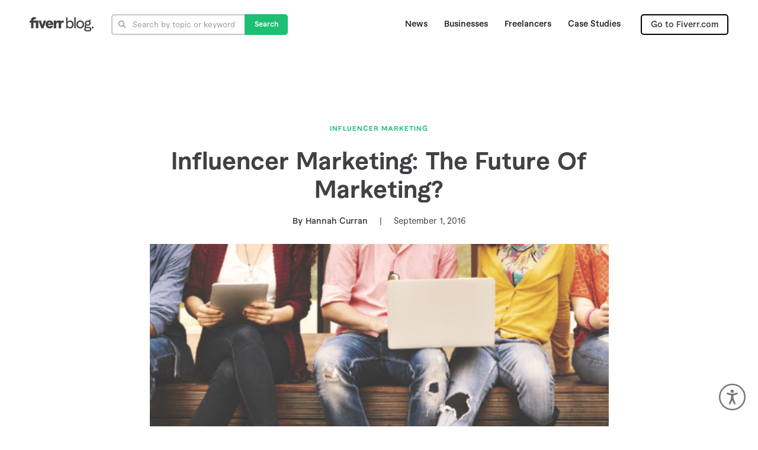

--- FILE ---
content_type: text/html
request_url: https://blog.fiverr.com/post/influencer-marketing-the-future-of-marketing
body_size: 9186
content:
<!DOCTYPE html><!-- Last Published: Wed Jun 04 2025 11:59:22 GMT+0000 (Coordinated Universal Time) --><html data-wf-domain="blog.fiverr.com" data-wf-page="606a802fcaa89b58c3508c9a" data-wf-site="606a802fcaa89ba7b0508c95" lang="en" data-wf-collection="606a802fcaa89b6dc1508cb3" data-wf-item-slug="influencer-marketing-the-future-of-marketing"><head><meta charset="utf-8"/><title>Influencer Marketing: The Future Of Marketing? | Fiverr Blog</title><meta content="Maybe you should give influencer marketing a try. Influencers are people who have the ability to sway consumers’ purchase decisions." name="description"/><meta content="Influencer Marketing: The Future Of Marketing? | Fiverr Blog" property="og:title"/><meta content="Maybe you should give influencer marketing a try. Influencers are people who have the ability to sway consumers’ purchase decisions." property="og:description"/><meta content="https://cdn.prod.website-files.com/606a802fcaa89bc357508cad/6070b79a44737505d360bc1d_community-people.png" property="og:image"/><meta content="Influencer Marketing: The Future Of Marketing? | Fiverr Blog" property="twitter:title"/><meta content="Maybe you should give influencer marketing a try. Influencers are people who have the ability to sway consumers’ purchase decisions." property="twitter:description"/><meta content="https://cdn.prod.website-files.com/606a802fcaa89bc357508cad/6070b79a44737505d360bc1d_community-people.png" property="twitter:image"/><meta property="og:type" content="website"/><meta content="summary_large_image" name="twitter:card"/><meta content="width=device-width, initial-scale=1" name="viewport"/><link href="https://cdn.prod.website-files.com/606a802fcaa89ba7b0508c95/css/fiverr-blog.shared.9680df193.css" rel="stylesheet" type="text/css"/><script type="text/javascript">!function(o,c){var n=c.documentElement,t=" w-mod-";n.className+=t+"js",("ontouchstart"in o||o.DocumentTouch&&c instanceof DocumentTouch)&&(n.className+=t+"touch")}(window,document);</script><link href="https://cdn.prod.website-files.com/606a802fcaa89ba7b0508c95/606a802fcaa89b747d508cdc_Fiverr%20Fav-32.jpg" rel="shortcut icon" type="image/x-icon"/><link href="https://cdn.prod.website-files.com/606a802fcaa89ba7b0508c95/606a802fcaa89b5f80508cdd_Fiverr%20Fav-256.jpeg" rel="apple-touch-icon"/><link href="https://blog.fiverr.com/post/influencer-marketing-the-future-of-marketing" rel="canonical"/><link href="rss.xml" rel="alternate" title="RSS Feed" type="application/rss+xml"/><!-- Google Tag Manager -->
<script>(function(w,d,s,l,i){w[l]=w[l]||[];w[l].push({'gtm.start':
new Date().getTime(),event:'gtm.js'});var f=d.getElementsByTagName(s)[0],
j=d.createElement(s),dl=l!='dataLayer'?'&l='+l:'';j.async=true;j.src=
'https://www.googletagmanager.com/gtm.js?id='+i+dl;f.parentNode.insertBefore(j,f);
})(window,document,'script','dataLayer','GTM-K5HJ679');</script>
<!-- End Google Tag Manager -->


<style>
  #INDmenu-btn {
    display:none;
  }
</style></head><body><div data-animation="over-left" class="navigation w-nav" data-easing2="ease" data-easing="ease" data-collapse="medium" role="banner" data-no-scroll="1" data-duration="400" data-doc-height="1"><div class="navigation-wrap"><div class="horizontal-wrap cc-center"><a href="/articles" class="logo-link cc-right-margin--30 w-nav-brand"><img src="https://cdn.prod.website-files.com/606a802fcaa89ba7b0508c95/606a802fcaa89b672f508ccc_Fiverr%20Blog%20Logo.svg" width="108" alt="Fiverr Blog logo" class="logo-image"/></a><form action="/search" class="search-wrap w-form"><div class="form-field"><img src="https://cdn.prod.website-files.com/606a802fcaa89ba7b0508c95/606a802fcaa89be265508ccd_Vector.svg" loading="lazy" alt="" class="image"/><input class="search-input w-input" maxlength="256" name="query" placeholder="Search by topic or keyword" type="search" id="search" required=""/></div><input type="submit" class="button cc-search w-button" value="Search"/></form></div><div class="menu"><nav role="navigation" class="navigation-items w-nav-menu"><div class="w-dyn-list"><div role="list" class="collection-list w-dyn-items"><div role="listitem" class="collection-item-2 w-dyn-item"><a href="/category/news" class="navigation-item-2 w-nav-link">News</a></div><div role="listitem" class="collection-item-2 w-dyn-item"><a href="/category/businesses" class="navigation-item-2 w-nav-link">Businesses</a></div><div role="listitem" class="collection-item-2 w-dyn-item"><a href="/category/freelancers" class="navigation-item-2 w-nav-link">Freelancers</a></div><div role="listitem" class="collection-item-2 w-dyn-item"><a href="/category/case-studies" class="navigation-item-2 w-nav-link">Case Studies</a></div></div></div><a href="https://www.fiverr.com/" target="_blank" class="button-2 cc-subscribe w-inline-block"><div>Go to Fiverr.com</div></a></nav><nav data-w-id="5ee89e42-fd59-264c-510e-32886e3373f2" class="mobile-menu-button"><img src="https://cdn.prod.website-files.com/606a802fcaa89ba7b0508c95/6090a51f421b45722d6e53c8_Bars.svg" width="22" alt="" class="menu-icon"/></nav></div></div><a href="/articles" class="logo-link mobile-view w-nav-brand"><img src="https://cdn.prod.website-files.com/606a802fcaa89ba7b0508c95/606a802fcaa89b672f508ccc_Fiverr%20Blog%20Logo.svg" width="108" alt="Fiverr Blog logo" class="logo-image"/></a><form action="/search" class="search-wrap mobile w-form"><div class="form-field mobile"><img src="https://cdn.prod.website-files.com/606a802fcaa89ba7b0508c95/606a802fcaa89be265508ccd_Vector.svg" loading="lazy" alt="" class="image"/><input class="search-input mobile w-input" maxlength="256" name="query" placeholder="Search" type="search" id="search" required=""/></div><input type="submit" class="button cc-search mobile w-button" value="Search"/></form><div class="google-tag w-embed w-iframe"><!-- Google Tag Manager (noscript) -->
<noscript><iframe src="https://www.googletagmanager.com/ns.html?id=GTM-K5HJ679"
height="0" width="0" style="display:none;visibility:hidden"></iframe></noscript>
<!-- End Google Tag Manager (noscript) --></div></div><div class="section cc-post"><div class="container cc-post-container"><div class="blog-header-wrap"><a href="/tag/influencer-marketing" class="w-inline-block"><div class="label cc-tag cc-blog">Influencer Marketing</div></a><h1 class="big-blog-heading-link cc-post">Influencer Marketing: The Future Of Marketing?</h1><div class="blog-meta-wrap cc-center"><div class="author-prefix cc-blog">By</div><div class="label cc-author cc-blog">Hannah Curran</div><div class="pipe cc-blog">|</div><div class="label cc-published-date cc-blog">September 1, 2016</div></div></div><div class="post-main-image"><div class="image-placeholder _1 w-condition-invisible"></div><img src="https://cdn.prod.website-files.com/606a802fcaa89bc357508cad/6070b79a44737505d360bc1d_community-people.png" loading="eager" alt="community people||Influencer Marketing, Infographic" class="thumbnail-image"/></div><div class="rich-text w-richtext"><p>Where are your marketing dollars going? Are they being used to fund a campaign that hasn’t yielded much result? Maybe you should give influencer marketing a try. Influencers are people who have the ability to sway consumers’ purchase decisions. So if you manage to find and work with an influencer who is relevant to your target audience, you could be putting those precious marketing dollars to good use. Doubt it? Take a look at these impressive statistics about influencer marketing based on an <a href="http://www.augure.com/blog/state-influencer-engagement-20150618">Augure</a> study:<strong> </strong></p><p>-For 93% of marketers, influencer marketing is effective for building brand awareness</p><p>-For 76%, it helps them boost customer loyaltyFor 73%, it is highly effective for generating new leads</p><p><strong>‍</strong>-The best part is that 69% of marketers who have used influencer marketing consider it to be effective. </p><p>These stats speak for themselves and you can see that this new marketing channel is trending for a reason.</p><h4>How influencer marketing benefits you</h4><p>Maybe you don’t find the stats convincing enough and you want to see the direct impact of influencer marketing on your business. Here are some of the ways in which you can benefit from influencer marketing: </p><p>-It’s one of the most cost-effective marketing channels</p><p>-It exposes your brand to a larger audience base</p><p>-It automatically helps you gain the trust of a new audience base</p><p>-It’s more trustworthy for consumers than traditional advertising</p><p><strong>‍</strong>So you see that you won’t need to rely on other marketing channels as much as you did before as you will experience an all-round development in your business. In addition to these, you will discover plenty of other benefits once you start implementing influencer marketing into your marketing strategy.</p><h4>Challenges that make influencer marketing difficult</h4><p>While there are plenty of benefits in using influencer marketing, many marketers have witnessed failures in their own campaign. This isn’t a surprise as there are numerous challenges that could get in the way of executing a successful campaign. Some of the top challenges marketers have to overcome in influencer marketing are the following:</p><p>-Finding relevant influencers</p><p>-Engaging with potential influencers</p><p>-Measuring the performance of their campaigns</p><p><strong>‍</strong>You might also experience many other challenges like budget restraints and campaign monitoring. But with the right planning and tools, you should eventually execute a campaign that does wonders for your business. Interested in more useful influencer marketing facts? Check out the below influencer marketing infographic designed especially for you.</p><figure class="w-richtext-align-center w-richtext-figure-type-image"><div><img src="https://cdn.prod.website-files.com/606a802fcaa89bc357508cad/606fcfa165b92b39985ced89_Is-Influencer-Marketing-the-Future-of-Marketing-IG.jpeg" alt="Influencer Marketing, Infographic"/></div></figure><p><a href="https://shanebarker.com"><em>Shane Barker</em></a><em> is a digital marketing consultant that specializes in sales funnels, targeted traffic and website conversions. He has consulted with Fortune 500 companies, Influencers with digital products, and a number of A-List celebrities.</em><a href="https://twitter.com/shane_barker">Twitter</a><a href="https://www.facebook.com/ShaneBarkerConsultant/">Facebook</a><a href="https://www.linkedin.com/in/shanebarker">Linkedin</a></p></div><div class="typeform-embed w-embed w-script"><div class="typeform-widget" data-url="https://form.typeform.com/to/WAyPRirt?typeform-medium=embed-snippet?typeform-welcome=0" style="width: 100%; height: 550px;"></div> <script> (function() { var qs,js,q,s,d=document, gi=d.getElementById, ce=d.createElement, gt=d.getElementsByTagName, id="typef_orm", b="https://embed.typeform.com/"; if(!gi.call(d,id)) { js=ce.call(d,"script"); js.id=id; js.src=b+"embed.js"; q=gt.call(d,"script")[0]; q.parentNode.insertBefore(js,q) } })() </script></div><div class="download-wrap w-condition-invisible"><a href="#" class="button w-inline-block"><div>Download</div><div class="w-condition-invisible w-dyn-bind-empty"></div></a></div><div class="social-share-wrap"><div class="horizontal-wrap"><a udesly-web-share="auto" href="/post/influencer-marketing-the-future-of-marketing" target="_blank" aria-current="page" class="button-2 web-share w-button w--current">Share</a><div><div class="w-embed"><a class="w-inline-block share-button-1 tw" href="https://twitter.com/intent/tweet?" target="_blank" title="Tweet" onclick="window.open('https://twitter.com/intent/tweet?text=' + encodeURIComponent(document.title) + ':%20 ' + encodeURIComponent(document.URL)); return false;"></a></div></div><div><div class="w-embed"><a class="w-inline-block share-button-1 fb" href="https://www.facebook.com/sharer/sharer.php?u=&t=" title="Share on Facebook" target="_blank" onclick="window.open('https://www.facebook.com/sharer/sharer.php?u=' + encodeURIComponent(document.URL) + '&t=' + encodeURIComponent(document.URL)); return false;"> </a></div></div></div></div><a href="/author/hannah-curran" class="author-wrap w-inline-block"><div style="background-image:url(&quot;https://cdn.prod.website-files.com/606a802fcaa89bc357508cad/6073c19955e0d1b7d293cf6d_Hannah%20Curran.png&quot;)" class="author-image"></div><div><div class="author-name cc-post">Hannah Curran</div><div class="author-bio cc-post">Hannah Curran is Fiverr&#x27;s Social Media and Content Manager. Originally from Connecticut, she lives in California and works out of our San Francisco office. Have an idea for the Fiverr blog? Connect with her on LinkedIn.</div></div></a></div></div><div class="section"><div class="container"><div class="section-heading-wrap cc-post"><div class="title-link-div"><a href="/category/businesses" class="section-heading-wrap w-inline-block"><h2 class="heading-jumbo-small right-margin-10 cc-domain hide">For</h2><h2 class="heading-jumbo-small cc-bold post-page">Businesses</h2><img src="https://cdn.prod.website-files.com/606a802fcaa89ba7b0508c95/606a802fcaa89b5c08508cce_Chevron.svg" loading="lazy" alt="" class="chevron post-page"/></a></div></div><div class="w-dyn-list"><div role="list" class="collection-list1 w-dyn-items"><div role="listitem" class="standard-blog-item w-dyn-item"><a href="/post/top-priorities-for-marketing-executives" class="blog-preview-image w-inline-block"><div class="image-placeholder w-condition-invisible"></div><img src="https://cdn.prod.website-files.com/606a802fcaa89bc357508cad/66eaed6bbe976a226cc058ef_PR%20-%20IMG%20(1).jpeg" loading="eager" alt="Marketing Executive Priorities " sizes="(max-width: 479px) 100vw, (max-width: 767px) 96vw, (max-width: 991px) 29vw, 27vw" srcset="https://cdn.prod.website-files.com/606a802fcaa89bc357508cad/66eaed6bbe976a226cc058ef_PR%20-%20IMG%20(1)-p-500.jpeg 500w, https://cdn.prod.website-files.com/606a802fcaa89bc357508cad/66eaed6bbe976a226cc058ef_PR%20-%20IMG%20(1)-p-800.jpeg 800w, https://cdn.prod.website-files.com/606a802fcaa89bc357508cad/66eaed6bbe976a226cc058ef_PR%20-%20IMG%20(1)-p-1080.jpeg 1080w, https://cdn.prod.website-files.com/606a802fcaa89bc357508cad/66eaed6bbe976a226cc058ef_PR%20-%20IMG%20(1)-p-1600.jpeg 1600w, https://cdn.prod.website-files.com/606a802fcaa89bc357508cad/66eaed6bbe976a226cc058ef_PR%20-%20IMG%20(1)-p-2000.jpeg 2000w, https://cdn.prod.website-files.com/606a802fcaa89bc357508cad/66eaed6bbe976a226cc058ef_PR%20-%20IMG%20(1)-p-2600.jpeg 2600w, https://cdn.prod.website-files.com/606a802fcaa89bc357508cad/66eaed6bbe976a226cc058ef_PR%20-%20IMG%20(1)-p-3200.jpeg 3200w, https://cdn.prod.website-files.com/606a802fcaa89bc357508cad/66eaed6bbe976a226cc058ef_PR%20-%20IMG%20(1).jpeg 3584w" class="thumbnail-image"/></a><div class="blog-summary-wrap"><a href="/tag/business-news" class="w-inline-block"><div class="label cc-tag">Business News</div></a><a href="/post/top-priorities-for-marketing-executives" class="blog-heading-link">Top Priorities for Marketing Executives</a><div class="paragraph-light">Fiverr has released its second annual report detailing the urgent needs and top priorities of marketing executives in the U.S.</div></div></div><div role="listitem" class="standard-blog-item w-dyn-item"><a href="/post/fiverr-research-reveals-how-retailers-and-e-commerce-brands-are-tackling-the-shortened-holiday-season" class="blog-preview-image w-inline-block"><div class="image-placeholder w-condition-invisible"></div><img src="https://cdn.prod.website-files.com/606a802fcaa89bc357508cad/66cf30d0a3e1e5be36867c01_image%20(6).png" loading="eager" alt="Holiday Season" sizes="(max-width: 479px) 100vw, (max-width: 767px) 96vw, (max-width: 991px) 29vw, 27vw" srcset="https://cdn.prod.website-files.com/606a802fcaa89bc357508cad/66cf30d0a3e1e5be36867c01_image%20(6)-p-500.png 500w, https://cdn.prod.website-files.com/606a802fcaa89bc357508cad/66cf30d0a3e1e5be36867c01_image%20(6)-p-800.png 800w, https://cdn.prod.website-files.com/606a802fcaa89bc357508cad/66cf30d0a3e1e5be36867c01_image%20(6)-p-1080.png 1080w, https://cdn.prod.website-files.com/606a802fcaa89bc357508cad/66cf30d0a3e1e5be36867c01_image%20(6).png 1280w" class="thumbnail-image"/></a><div class="blog-summary-wrap"><a href="/tag/business-news" class="w-inline-block"><div class="label cc-tag">Business News</div></a><a href="/post/fiverr-research-reveals-how-retailers-and-e-commerce-brands-are-tackling-the-shortened-holiday-season" class="blog-heading-link">Fiverr Research Reveals How Retailers and e-Commerce Brands are Tackling the Shortened Holiday Season</a><div class="paragraph-light">Retailers are investing in AI (70%), social media ads (39%), influencer marketing campaigns (35%), email marketing (33%), and SEO (29%).</div></div></div><div role="listitem" class="standard-blog-item w-dyn-item"><a href="/post/top-priorities-for-finance-executives" class="blog-preview-image w-inline-block"><div class="image-placeholder w-condition-invisible"></div><img src="https://cdn.prod.website-files.com/606a802fcaa89bc357508cad/666080dca9b5655546fa4c92_Screenshot%202024-06-04%20at%208.04.19%E2%80%AFAM.png" loading="eager" alt="Finance Priorities" sizes="(max-width: 479px) 100vw, (max-width: 767px) 96vw, (max-width: 991px) 29vw, 27vw" srcset="https://cdn.prod.website-files.com/606a802fcaa89bc357508cad/666080dca9b5655546fa4c92_Screenshot%202024-06-04%20at%208.04.19%E2%80%AFAM-p-500.png 500w, https://cdn.prod.website-files.com/606a802fcaa89bc357508cad/666080dca9b5655546fa4c92_Screenshot%202024-06-04%20at%208.04.19%E2%80%AFAM-p-800.png 800w, https://cdn.prod.website-files.com/606a802fcaa89bc357508cad/666080dca9b5655546fa4c92_Screenshot%202024-06-04%20at%208.04.19%E2%80%AFAM-p-1080.png 1080w, https://cdn.prod.website-files.com/606a802fcaa89bc357508cad/666080dca9b5655546fa4c92_Screenshot%202024-06-04%20at%208.04.19%E2%80%AFAM.png 1414w" class="thumbnail-image"/></a><div class="blog-summary-wrap"><a href="/tag/business-news" class="w-inline-block"><div class="label cc-tag">Business News</div></a><a href="/post/top-priorities-for-finance-executives" class="blog-heading-link">Top Priorities for Finance Executives </a><div class="paragraph-light">Fiverr has released a comprehensive report detailing the urgent needs of finance executives in the U.S. </div></div></div></div></div></div></div><div class="section cc-bottom"><div class="container"><div class="collection-list-wrapper-3 w-dyn-list"><div role="list" class="w-dyn-items"><div role="listitem" class="w-dyn-item"><div style="background-image:url(&quot;https://cdn.prod.website-files.com/606a802fcaa89bc357508cad/60909b4c6493a9186654a3c1_banner-1.jpg&quot;)" class="banner-ad"><div><img src="https://cdn.prod.website-files.com/606a802fcaa89bc357508cad/60909a32eecdc676da76913d_Logo_Sub-logos_Business_White.svg" loading="eager" alt="" class="banner-logo"/></div><div class="div-block-4"><div class="banner-title w-richtext"><p>The best option is having <em>options.</em></p></div><a style="background-color:hsla(151.85185185185185, 73.64%, 43.14%, 1.00);color:white" href="https://fiverr.com/" target="_blank" class="button-green w-button">Find your seller</a></div><div class="banner-main-text w-richtext"><p>Freelance Social Media services. <em>Built for teams.</em></p></div><div class="gradient"></div></div></div></div></div></div></div><div class="mobile-menu-wrap"><div class="mobile-menu"><nav class="mobile-menu-content"><a href="/articles" class="navigation-item-2 w-inline-block"><div>Home</div></a><div class="collection-list-wrapper-4 w-dyn-list"><div role="list" class="w-dyn-items"><div role="listitem" class="w-dyn-item"><a href="/category/news" class="navigation-item-2 w-inline-block"><div>News</div></a></div><div role="listitem" class="w-dyn-item"><a href="/category/businesses" class="navigation-item-2 w-inline-block"><div>Businesses</div></a></div><div role="listitem" class="w-dyn-item"><a href="/category/freelancers" class="navigation-item-2 w-inline-block"><div>Freelancers</div></a></div><div role="listitem" class="w-dyn-item"><a href="/category/case-studies" class="navigation-item-2 w-inline-block"><div>Case Studies</div></a></div></div></div><div class="go-to-fiverr"><a href="https://www.fiverr.com/" target="_blank" class="button-2 cc-subscribe mobile w-inline-block"><div>Go to Fiverr.com</div></a></div><div data-w-id="e0da330b-a711-4c63-8252-d143128ebe2b" class="div-block-7"><img src="https://cdn.prod.website-files.com/606a802fcaa89ba7b0508c95/60919cccf769c6475014b89a_Vector.svg" loading="lazy" alt="" class="image-6"/></div><div class="mobile-menu-footer"><div class="logo-wrap mobile"><div class="footer-logo-wrapper"><img src="https://cdn.prod.website-files.com/606a802fcaa89ba7b0508c95/606a802fcaa89b2b03508cd4_Fiverr%20Logo.svg" loading="lazy" alt="" class="fiverr-logo"/><img src="https://cdn.prod.website-files.com/606a802fcaa89ba7b0508c95/606a802fcaa89b1754508ccf_Registered.svg" loading="lazy" alt="" class="registered-icon"/></div><div class="copyright-2 mobile">© Fiverr International Ltd. 2024</div></div></div></nav></div><div class="overlay"></div></div><div class="language-overlay language-home"><div class="language-div"><div class="div-block-10"><div class="text-block-3">Choose a language</div><img src="https://cdn.prod.website-files.com/606a802fcaa89ba7b0508c95/60919cccf769c6475014b89a_Vector.svg" loading="lazy" data-w-id="f2858df2-cfd3-7252-a321-bd43cf6c22fa" alt="" class="cross"/></div><div class="language-wrap current"><div class="div-block-12"><img src="https://cdn.prod.website-files.com/606a802fcaa89ba7b0508c95/6255d31feb37005071b9fd75_check-mark.png" loading="eager" alt="Check mark icon" class="check-mark"/></div><div>English</div></div><a href="/de" class="language-wrap w-inline-block"><div class="div-block-12"><div class="check hide"></div></div><div>Deutsch</div></a><a href="/fr" class="language-wrap hide w-inline-block"><div class="div-block-12"><div class="check hide"></div></div><div>Français</div></a></div></div><footer id="footer" class="footer-2"><div class="footer-container"><div class="footer-flex-container"><div class="_33 cc-50"><h2 class="footer-heading-2">Categories</h2><ul role="list" class="footer-list w-list-unstyled"><li class="footer-list-item"><a href="https://www.fiverr.com/categories/graphics-design" target="_blank" class="footer-link-2">Graphics &amp; Design</a></li><li class="footer-list-item"><a href="https://www.fiverr.com/categories/online-marketing" target="_blank" class="footer-link-2">Digital Marketing</a></li><li class="footer-list-item"><a href="https://www.fiverr.com/categories/writing-translation" target="_blank" class="footer-link-2">Writing &amp; Translation</a></li><li class="footer-list-item"><a href="https://www.fiverr.com/categories/video-animation" target="_blank" class="footer-link-2">Video &amp; Animation</a></li><li class="footer-list-item"><a href="https://www.fiverr.com/categories/music-audio" target="_blank" class="footer-link-2">Music &amp; Audio</a></li><li class="footer-list-item"><a href="https://www.fiverr.com/logo-maker" target="_blank" class="footer-link-2">Fiverr Logo Maker</a></li><li class="footer-list-item"><a href="https://www.fiverr.com/categories/programming-tech" target="_blank" class="footer-link-2">Programming &amp; Tech</a></li><li class="footer-list-item"><a href="https://www.fiverr.com/categories/data" target="_blank" class="footer-link-2">Data</a></li><li class="footer-list-item"><a href="https://www.fiverr.com/categories/business" target="_blank" class="footer-link-2">Business</a></li><li class="footer-list-item"><a href="https://www.fiverr.com/categories/lifestyle" target="_blank" class="footer-link-2">Lifestyle</a></li><li class="footer-list-item"><a href="https://www.fiverr.com/categories/photography" target="_blank" class="footer-link-2">Photography</a></li><li class="footer-list-item"><a href="https://www.fiverr.com/categories/end-to-end-projects" target="_blank" class="footer-link-2">End-to-End Projects</a></li><li class="footer-list-item"><a href="https://www.fiverr.com/categories" target="_blank" class="footer-link-2">Sitemap</a></li></ul></div><div class="_33 cc-50"><h2 class="footer-heading-2">About<br/></h2><ul role="list" class="footer-list w-list-unstyled"><li class="footer-list-item"><a href="https://www.fiverr.com/jobs?source=footer" target="_blank" class="footer-link-2">Careers</a></li><li class="footer-list-item"><a href="https://www.fiverr.com/news/press-releases?source=footer" target="_blank" class="footer-link-2">Press &amp; News</a></li><li class="footer-list-item"><a href="https://www.fiverr.com/partnerships?source=footer" target="_blank" class="footer-link-2">Partnerships</a></li><li class="footer-list-item"><a href="https://www.fiverr.com/privacy-policy?source=footer" target="_blank" class="footer-link-2">Privacy Policy</a></li><li class="footer-list-item"><a href="https://www.fiverr.com/terms_of_service?source=footer" target="_blank" class="footer-link-2">Terms of Service</a></li><li class="footer-list-item"><a href="https://www.fiverr.com/intellectual-property?source=footer" target="_blank" class="footer-link-2">Intellectual Property Claims</a></li><li class="footer-list-item"><a href="https://investors.fiverr.com/investor-overview/default.aspx" target="_blank" class="footer-link-2">Investor Relations</a></li></ul></div><div class="_33 cc-50"><h2 class="footer-heading-2">Support</h2><ul role="list" class="footer-list w-list-unstyled"><li class="footer-list-item"><a href="https://help.fiverr.com/" target="_blank" class="footer-link-2">Help &amp; Support</a></li><li class="footer-list-item"><a href="https://www.fiverr.com/trust_safety?source=footer" target="_blank" class="footer-link-2">Trust &amp; Safety</a></li><li class="footer-list-item"><a href="https://www.fiverr.com/support/articles/360010451297-How-to-Start-Selling-on-Fiverr" target="_blank" class="footer-link-2">Selling on Fiverr</a></li><li class="footer-list-item"><a href="https://www.fiverr.com/pages/howtofindafreelancer?cms=lunar&amp;show_join=true&amp;source=footer" target="_blank" class="footer-link-2">Buying on Fiverr</a></li><li class="footer-list-item"><a href="https://www.fiverr.com/resources/guides?source=footer" target="_blank" class="footer-link-2">Fiverr Guides</a></li><li class="footer-list-item"><a href="https://workspace.fiverr.com/" target="_blank" class="footer-link-2">Fiverr Workspace<br/><span class="footer-sub-text">Invoice Software</span></a></li><li class="footer-list-item"><a href="https://learn.fiverr.com/" target="_blank" class="footer-link-2">Learn<br/><span class="footer-sub-text">Online Courses</span></a></li></ul></div><div class="_33 cc-50"><h2 class="footer-heading-2">Community</h2><ul role="list" class="footer-list w-list-unstyled"><li class="footer-list-item"><a href="https://www.fiverr.com/cp/success-stories" target="_blank" class="footer-link-2">Customer Success Stories</a></li><li class="footer-list-item"><a href="https://community.fiverr.com/" target="_blank" class="footer-link-2">Community Hub</a></li><li class="footer-list-item"><a href="https://community.fiverr.com/welcome/" target="_blank" class="footer-link-2">Forum</a></li><li class="footer-list-item"><a href="https://events.fiverr.com/" target="_blank" class="footer-link-2">Events</a></li><li class="footer-list-item"><a href="https://affiliates.fiverr.com/influencers" target="_blank" class="footer-link-2">Influencers</a></li><li class="footer-list-item"><a href="https://affiliates.fiverr.com/" target="_blank" class="footer-link-2">Affiliates</a></li><li class="footer-list-item"><a href="https://podfollow.com/ninetwentynine" target="_blank" class="footer-link-2">Podcast</a></li><li class="footer-list-item"><a href="https://www.fiverr.com/referral_program?source=footer" target="_blank" class="footer-link-2">Invite a Friend</a></li><li class="footer-list-item"><a href="https://www.fiverr.com/start_selling?source=footer" target="_blank" class="footer-link-2">Become a Seller</a></li><li class="footer-list-item"><a href="https://www.fiverr.com/community/standards?source=footer" target="_blank" class="footer-link-2">Community Standards</a></li></ul></div><div class="_33 cc-50"><h2 class="footer-heading-2"><strong>Business Solutions</strong></h2><ul role="list" class="footer-list w-list-unstyled"><li class="footer-list-item"><a href="https://www.fiverr.com/fiverr-business-solutions" target="_blank" class="footer-link-2">About Business Solutions</a></li><li class="footer-list-item"><a href="https://pro.fiverr.com/" target="_blank" class="footer-link-2">Fiverr Pro</a></li><li class="footer-list-item"><a href="https://www.fiverr.com/certified?source=footer" target="_blank" class="footer-link-2">Fiverr Certified</a></li><li class="footer-list-item"><a href="https://enterprise.fiverr.com" target="_blank" class="footer-link-2">Fiverr Enterprise</a></li><li class="footer-list-item"><a href="https://www.clearvoice.com/" target="_blank" class="footer-link-2">ClearVoice</a><div class="footer-sub-text">Content Marketing</div></li><li class="footer-list-item"><a href="https://workingnotworking.com/" target="_blank" class="footer-link-2">Working Not Working</a></li><li class="footer-list-item"><a href="https://www.fiverr.com/fbs-contact-us" target="_blank" class="footer-link-2">Contact Sales</a></li></ul></div></div><div class="footer---bottom-2"><div class="logo-wrap"><div class="footer-logo-wrapper main"><img src="https://cdn.prod.website-files.com/606a802fcaa89ba7b0508c95/606a802fcaa89b2b03508cd4_Fiverr%20Logo.svg" loading="lazy" alt="" class="fiverr-logo"/><img src="https://cdn.prod.website-files.com/606a802fcaa89ba7b0508c95/606a802fcaa89b1754508ccf_Registered.svg" loading="lazy" alt="" class="registered-icon"/></div><div class="copyright-2 main">© Fiverr International Ltd. 2024</div></div><div class="footer---right-wrap"><div class="horizontal-wrap"><a href="https://www.tiktok.com/@fiverr" target="_blank" class="social-link-2 w-inline-block"><img src="https://cdn.prod.website-files.com/606a802fcaa89ba7b0508c95/6539256780a312a68d5448f8_tiktok.svg" loading="lazy" width="24" alt="" class="social-icon"/></a><a href="https://www.instagram.com/fiverr/" target="_blank" class="social-link-2 w-inline-block"><img src="https://cdn.prod.website-files.com/606a802fcaa89ba7b0508c95/606a802fcaa89b78fd508cd7_instagram.svg" loading="lazy" alt="" class="social-icon"/></a><a href="https://www.linkedin.com/company/fiverr-com" target="_blank" class="social-link-2 w-inline-block"><img src="https://cdn.prod.website-files.com/606a802fcaa89ba7b0508c95/606a802fcaa89bbfaa508cd5_linkedin.svg" loading="lazy" alt="" class="social-icon"/></a><a href="https://www.facebook.com/Fiverr/" target="_blank" class="social-link-2 w-inline-block"><img src="https://cdn.prod.website-files.com/606a802fcaa89ba7b0508c95/606a802fcaa89b156b508cd6_facebook.svg" loading="lazy" alt="" class="social-icon"/></a><a href="https://www.pinterest.com/fiverr/" target="_blank" class="social-link-2 w-inline-block"><img src="https://cdn.prod.website-files.com/606a802fcaa89ba7b0508c95/606a802fcaa89b0f24508cdb_pinterest.svg" loading="lazy" alt="" class="social-icon"/></a><a href="https://twitter.com/fiverr" target="_blank" class="social-link-2 w-inline-block"><img src="https://cdn.prod.website-files.com/606a802fcaa89ba7b0508c95/6539257679e6ed4833032560_X.svg" loading="lazy" width="24" alt="" class="social-icon"/></a></div><div data-w-id="ecbd2abd-f478-035c-3700-45de70a64f9a" class="language"><img src="https://cdn.prod.website-files.com/606a802fcaa89ba7b0508c95/606a802fcaa89b409e508cd9_Globe.svg" loading="lazy" alt="" class="image-8"/><div>English</div></div><div class="horizontal-wrap left-margin hidden"><a href="#" target="_blank" class="language-hover w-inline-block"><img src="https://cdn.prod.website-files.com/606a802fcaa89ba7b0508c95/606a802fcaa89b409e508cd9_Globe.svg" loading="lazy" width="26" alt="" class="language-icon"/><div class="language-name">English</div></a><div id="equalweb-button" class="equalweb-button"></div></div></div></div><a href="https://www.finerfox.com/" target="_blank" class="credit-text">Webflow development agency</a></div></footer><script src="https://d3e54v103j8qbb.cloudfront.net/js/jquery-3.5.1.min.dc5e7f18c8.js?site=606a802fcaa89ba7b0508c95" type="text/javascript" integrity="sha256-9/aliU8dGd2tb6OSsuzixeV4y/faTqgFtohetphbbj0=" crossorigin="anonymous"></script><script src="https://cdn.prod.website-files.com/606a802fcaa89ba7b0508c95/js/fiverr-blog.schunk.36b8fb49256177c8.js" type="text/javascript"></script><script src="https://cdn.prod.website-files.com/606a802fcaa89ba7b0508c95/js/fiverr-blog.schunk.ef7a210bcfd5287f.js" type="text/javascript"></script><script src="https://cdn.prod.website-files.com/606a802fcaa89ba7b0508c95/js/fiverr-blog.b9563344.d566745a706c26bc.js" type="text/javascript"></script><!-- Accessibility Code for "blog.fiverr.com" -->
<script>
window.interdeal = {
    "sitekey": "f640b099d82c7dcbf9237f028c7c4592",
    "Position": "Right",
    "Menulang": "EN",
    "domains": {
        "js": "https://cdn.equalweb.com/",
        "acc": "https://access.equalweb.com/"
    },
    "btnStyle": {
        "vPosition": [
            "90%",
            null
        ],
        "scale": [
            "0.5",
            "0.5"
        ],
        "color": {
            "main": "#ffffff",
            "second": "#777777"
        },
        "icon": {
            "type": 11,
            "shape": "circle",
            "outline": true
        }
    }
};
(function(doc, head, body){
	var coreCall             = doc.createElement('script');
	coreCall.src             = 'https://cdn.equalweb.com/core/3.0.0/accessibility.js';
	coreCall.defer           = true;
	coreCall.integrity       = 'sha512-Z/Fp/le5EMHTTNnZV1RBa6aoSrTkOjXLSdL6nHqG8c70vKlDKjeuUCs7l5Nxt66oSkEnlcZAX6gUUNqjhN9Hew==';
	coreCall.crossOrigin     = 'anonymous';
	coreCall.setAttribute('data-cfasync', true );
	body? body.appendChild(coreCall) : head.appendChild(coreCall);
})(document, document.head, document.body);
</script>

<!-- EqualWeb custom button -->
<script>
$( "#equalweb-button" ).click(function() {
   window.interdeal.a11y.openMenu();
});
</script>
 
<!-- Fiverr blog tracking -->
<script type="text/javascript">
(function(){
var req = new XMLHttpRequest();
req.open("GET", "https://api.fiverr.com/api/v1/track_external_campaigns/fiverr_blog");
req.withCredentials = true;
req.send();
})();
</script>

<!-- Google Tag Manager (noscript) -->
<noscript><iframe src="https://www.googletagmanager.com/ns.html?id=GTM-K5HJ679"
height="0" width="0" style="display:none;visibility:hidden"></iframe></noscript>
<!-- End Google Tag Manager (noscript) -->
 <script type="text/javascript" src="https://cdn.jsdelivr.net/npm/udesly-web-share-api@1.0.2/udesly-web-share-api.1.0.2.umd.js"></script> </body></html>

--- FILE ---
content_type: text/css
request_url: https://cdn.prod.website-files.com/606a802fcaa89ba7b0508c95/css/fiverr-blog.shared.9680df193.css
body_size: 21962
content:
html {
  -webkit-text-size-adjust: 100%;
  -ms-text-size-adjust: 100%;
  font-family: sans-serif;
}

body {
  margin: 0;
}

article, aside, details, figcaption, figure, footer, header, hgroup, main, menu, nav, section, summary {
  display: block;
}

audio, canvas, progress, video {
  vertical-align: baseline;
  display: inline-block;
}

audio:not([controls]) {
  height: 0;
  display: none;
}

[hidden], template {
  display: none;
}

a {
  background-color: #0000;
}

a:active, a:hover {
  outline: 0;
}

abbr[title] {
  border-bottom: 1px dotted;
}

b, strong {
  font-weight: bold;
}

dfn {
  font-style: italic;
}

h1 {
  margin: .67em 0;
  font-size: 2em;
}

mark {
  color: #000;
  background: #ff0;
}

small {
  font-size: 80%;
}

sub, sup {
  vertical-align: baseline;
  font-size: 75%;
  line-height: 0;
  position: relative;
}

sup {
  top: -.5em;
}

sub {
  bottom: -.25em;
}

img {
  border: 0;
}

svg:not(:root) {
  overflow: hidden;
}

hr {
  box-sizing: content-box;
  height: 0;
}

pre {
  overflow: auto;
}

code, kbd, pre, samp {
  font-family: monospace;
  font-size: 1em;
}

button, input, optgroup, select, textarea {
  color: inherit;
  font: inherit;
  margin: 0;
}

button {
  overflow: visible;
}

button, select {
  text-transform: none;
}

button, html input[type="button"], input[type="reset"] {
  -webkit-appearance: button;
  cursor: pointer;
}

button[disabled], html input[disabled] {
  cursor: default;
}

button::-moz-focus-inner, input::-moz-focus-inner {
  border: 0;
  padding: 0;
}

input {
  line-height: normal;
}

input[type="checkbox"], input[type="radio"] {
  box-sizing: border-box;
  padding: 0;
}

input[type="number"]::-webkit-inner-spin-button, input[type="number"]::-webkit-outer-spin-button {
  height: auto;
}

input[type="search"] {
  -webkit-appearance: none;
}

input[type="search"]::-webkit-search-cancel-button, input[type="search"]::-webkit-search-decoration {
  -webkit-appearance: none;
}

legend {
  border: 0;
  padding: 0;
}

textarea {
  overflow: auto;
}

optgroup {
  font-weight: bold;
}

table {
  border-collapse: collapse;
  border-spacing: 0;
}

td, th {
  padding: 0;
}

@font-face {
  font-family: webflow-icons;
  src: url("[data-uri]") format("truetype");
  font-weight: normal;
  font-style: normal;
}

[class^="w-icon-"], [class*=" w-icon-"] {
  speak: none;
  font-variant: normal;
  text-transform: none;
  -webkit-font-smoothing: antialiased;
  -moz-osx-font-smoothing: grayscale;
  font-style: normal;
  font-weight: normal;
  line-height: 1;
  font-family: webflow-icons !important;
}

.w-icon-slider-right:before {
  content: "";
}

.w-icon-slider-left:before {
  content: "";
}

.w-icon-nav-menu:before {
  content: "";
}

.w-icon-arrow-down:before, .w-icon-dropdown-toggle:before {
  content: "";
}

.w-icon-file-upload-remove:before {
  content: "";
}

.w-icon-file-upload-icon:before {
  content: "";
}

* {
  box-sizing: border-box;
}

html {
  height: 100%;
}

body {
  color: #333;
  background-color: #fff;
  min-height: 100%;
  margin: 0;
  font-family: Arial, sans-serif;
  font-size: 14px;
  line-height: 20px;
}

img {
  vertical-align: middle;
  max-width: 100%;
  display: inline-block;
}

html.w-mod-touch * {
  background-attachment: scroll !important;
}

.w-block {
  display: block;
}

.w-inline-block {
  max-width: 100%;
  display: inline-block;
}

.w-clearfix:before, .w-clearfix:after {
  content: " ";
  grid-area: 1 / 1 / 2 / 2;
  display: table;
}

.w-clearfix:after {
  clear: both;
}

.w-hidden {
  display: none;
}

.w-button {
  color: #fff;
  line-height: inherit;
  cursor: pointer;
  background-color: #3898ec;
  border: 0;
  border-radius: 0;
  padding: 9px 15px;
  text-decoration: none;
  display: inline-block;
}

input.w-button {
  -webkit-appearance: button;
}

html[data-w-dynpage] [data-w-cloak] {
  color: #0000 !important;
}

.w-code-block {
  margin: unset;
}

pre.w-code-block code {
  all: inherit;
}

.w-optimization {
  display: contents;
}

.w-webflow-badge, .w-webflow-badge > img {
  box-sizing: unset;
  width: unset;
  height: unset;
  max-height: unset;
  max-width: unset;
  min-height: unset;
  min-width: unset;
  margin: unset;
  padding: unset;
  float: unset;
  clear: unset;
  border: unset;
  border-radius: unset;
  background: unset;
  background-image: unset;
  background-position: unset;
  background-size: unset;
  background-repeat: unset;
  background-origin: unset;
  background-clip: unset;
  background-attachment: unset;
  background-color: unset;
  box-shadow: unset;
  transform: unset;
  direction: unset;
  font-family: unset;
  font-weight: unset;
  color: unset;
  font-size: unset;
  line-height: unset;
  font-style: unset;
  font-variant: unset;
  text-align: unset;
  letter-spacing: unset;
  -webkit-text-decoration: unset;
  text-decoration: unset;
  text-indent: unset;
  text-transform: unset;
  list-style-type: unset;
  text-shadow: unset;
  vertical-align: unset;
  cursor: unset;
  white-space: unset;
  word-break: unset;
  word-spacing: unset;
  word-wrap: unset;
  transition: unset;
}

.w-webflow-badge {
  white-space: nowrap;
  cursor: pointer;
  box-shadow: 0 0 0 1px #0000001a, 0 1px 3px #0000001a;
  visibility: visible !important;
  opacity: 1 !important;
  z-index: 2147483647 !important;
  color: #aaadb0 !important;
  overflow: unset !important;
  background-color: #fff !important;
  border-radius: 3px !important;
  width: auto !important;
  height: auto !important;
  margin: 0 !important;
  padding: 6px !important;
  font-size: 12px !important;
  line-height: 14px !important;
  text-decoration: none !important;
  display: inline-block !important;
  position: fixed !important;
  inset: auto 12px 12px auto !important;
  transform: none !important;
}

.w-webflow-badge > img {
  position: unset;
  visibility: unset !important;
  opacity: 1 !important;
  vertical-align: middle !important;
  display: inline-block !important;
}

h1, h2, h3, h4, h5, h6 {
  margin-bottom: 10px;
  font-weight: bold;
}

h1 {
  margin-top: 20px;
  font-size: 38px;
  line-height: 44px;
}

h2 {
  margin-top: 20px;
  font-size: 32px;
  line-height: 36px;
}

h3 {
  margin-top: 20px;
  font-size: 24px;
  line-height: 30px;
}

h4 {
  margin-top: 10px;
  font-size: 18px;
  line-height: 24px;
}

h5 {
  margin-top: 10px;
  font-size: 14px;
  line-height: 20px;
}

h6 {
  margin-top: 10px;
  font-size: 12px;
  line-height: 18px;
}

p {
  margin-top: 0;
  margin-bottom: 10px;
}

blockquote {
  border-left: 5px solid #e2e2e2;
  margin: 0 0 10px;
  padding: 10px 20px;
  font-size: 18px;
  line-height: 22px;
}

figure {
  margin: 0 0 10px;
}

figcaption {
  text-align: center;
  margin-top: 5px;
}

ul, ol {
  margin-top: 0;
  margin-bottom: 10px;
  padding-left: 40px;
}

.w-list-unstyled {
  padding-left: 0;
  list-style: none;
}

.w-embed:before, .w-embed:after {
  content: " ";
  grid-area: 1 / 1 / 2 / 2;
  display: table;
}

.w-embed:after {
  clear: both;
}

.w-video {
  width: 100%;
  padding: 0;
  position: relative;
}

.w-video iframe, .w-video object, .w-video embed {
  border: none;
  width: 100%;
  height: 100%;
  position: absolute;
  top: 0;
  left: 0;
}

fieldset {
  border: 0;
  margin: 0;
  padding: 0;
}

button, [type="button"], [type="reset"] {
  cursor: pointer;
  -webkit-appearance: button;
  border: 0;
}

.w-form {
  margin: 0 0 15px;
}

.w-form-done {
  text-align: center;
  background-color: #ddd;
  padding: 20px;
  display: none;
}

.w-form-fail {
  background-color: #ffdede;
  margin-top: 10px;
  padding: 10px;
  display: none;
}

label {
  margin-bottom: 5px;
  font-weight: bold;
  display: block;
}

.w-input, .w-select {
  color: #333;
  vertical-align: middle;
  background-color: #fff;
  border: 1px solid #ccc;
  width: 100%;
  height: 38px;
  margin-bottom: 10px;
  padding: 8px 12px;
  font-size: 14px;
  line-height: 1.42857;
  display: block;
}

.w-input::placeholder, .w-select::placeholder {
  color: #999;
}

.w-input:focus, .w-select:focus {
  border-color: #3898ec;
  outline: 0;
}

.w-input[disabled], .w-select[disabled], .w-input[readonly], .w-select[readonly], fieldset[disabled] .w-input, fieldset[disabled] .w-select {
  cursor: not-allowed;
}

.w-input[disabled]:not(.w-input-disabled), .w-select[disabled]:not(.w-input-disabled), .w-input[readonly], .w-select[readonly], fieldset[disabled]:not(.w-input-disabled) .w-input, fieldset[disabled]:not(.w-input-disabled) .w-select {
  background-color: #eee;
}

textarea.w-input, textarea.w-select {
  height: auto;
}

.w-select {
  background-color: #f3f3f3;
}

.w-select[multiple] {
  height: auto;
}

.w-form-label {
  cursor: pointer;
  margin-bottom: 0;
  font-weight: normal;
  display: inline-block;
}

.w-radio {
  margin-bottom: 5px;
  padding-left: 20px;
  display: block;
}

.w-radio:before, .w-radio:after {
  content: " ";
  grid-area: 1 / 1 / 2 / 2;
  display: table;
}

.w-radio:after {
  clear: both;
}

.w-radio-input {
  float: left;
  margin: 3px 0 0 -20px;
  line-height: normal;
}

.w-file-upload {
  margin-bottom: 10px;
  display: block;
}

.w-file-upload-input {
  opacity: 0;
  z-index: -100;
  width: .1px;
  height: .1px;
  position: absolute;
  overflow: hidden;
}

.w-file-upload-default, .w-file-upload-uploading, .w-file-upload-success {
  color: #333;
  display: inline-block;
}

.w-file-upload-error {
  margin-top: 10px;
  display: block;
}

.w-file-upload-default.w-hidden, .w-file-upload-uploading.w-hidden, .w-file-upload-error.w-hidden, .w-file-upload-success.w-hidden {
  display: none;
}

.w-file-upload-uploading-btn {
  cursor: pointer;
  background-color: #fafafa;
  border: 1px solid #ccc;
  margin: 0;
  padding: 8px 12px;
  font-size: 14px;
  font-weight: normal;
  display: flex;
}

.w-file-upload-file {
  background-color: #fafafa;
  border: 1px solid #ccc;
  flex-grow: 1;
  justify-content: space-between;
  margin: 0;
  padding: 8px 9px 8px 11px;
  display: flex;
}

.w-file-upload-file-name {
  font-size: 14px;
  font-weight: normal;
  display: block;
}

.w-file-remove-link {
  cursor: pointer;
  width: auto;
  height: auto;
  margin-top: 3px;
  margin-left: 10px;
  padding: 3px;
  display: block;
}

.w-icon-file-upload-remove {
  margin: auto;
  font-size: 10px;
}

.w-file-upload-error-msg {
  color: #ea384c;
  padding: 2px 0;
  display: inline-block;
}

.w-file-upload-info {
  padding: 0 12px;
  line-height: 38px;
  display: inline-block;
}

.w-file-upload-label {
  cursor: pointer;
  background-color: #fafafa;
  border: 1px solid #ccc;
  margin: 0;
  padding: 8px 12px;
  font-size: 14px;
  font-weight: normal;
  display: inline-block;
}

.w-icon-file-upload-icon, .w-icon-file-upload-uploading {
  width: 20px;
  margin-right: 8px;
  display: inline-block;
}

.w-icon-file-upload-uploading {
  height: 20px;
}

.w-container {
  max-width: 940px;
  margin-left: auto;
  margin-right: auto;
}

.w-container:before, .w-container:after {
  content: " ";
  grid-area: 1 / 1 / 2 / 2;
  display: table;
}

.w-container:after {
  clear: both;
}

.w-container .w-row {
  margin-left: -10px;
  margin-right: -10px;
}

.w-row:before, .w-row:after {
  content: " ";
  grid-area: 1 / 1 / 2 / 2;
  display: table;
}

.w-row:after {
  clear: both;
}

.w-row .w-row {
  margin-left: 0;
  margin-right: 0;
}

.w-col {
  float: left;
  width: 100%;
  min-height: 1px;
  padding-left: 10px;
  padding-right: 10px;
  position: relative;
}

.w-col .w-col {
  padding-left: 0;
  padding-right: 0;
}

.w-col-1 {
  width: 8.33333%;
}

.w-col-2 {
  width: 16.6667%;
}

.w-col-3 {
  width: 25%;
}

.w-col-4 {
  width: 33.3333%;
}

.w-col-5 {
  width: 41.6667%;
}

.w-col-6 {
  width: 50%;
}

.w-col-7 {
  width: 58.3333%;
}

.w-col-8 {
  width: 66.6667%;
}

.w-col-9 {
  width: 75%;
}

.w-col-10 {
  width: 83.3333%;
}

.w-col-11 {
  width: 91.6667%;
}

.w-col-12 {
  width: 100%;
}

.w-hidden-main {
  display: none !important;
}

@media screen and (max-width: 991px) {
  .w-container {
    max-width: 728px;
  }

  .w-hidden-main {
    display: inherit !important;
  }

  .w-hidden-medium {
    display: none !important;
  }

  .w-col-medium-1 {
    width: 8.33333%;
  }

  .w-col-medium-2 {
    width: 16.6667%;
  }

  .w-col-medium-3 {
    width: 25%;
  }

  .w-col-medium-4 {
    width: 33.3333%;
  }

  .w-col-medium-5 {
    width: 41.6667%;
  }

  .w-col-medium-6 {
    width: 50%;
  }

  .w-col-medium-7 {
    width: 58.3333%;
  }

  .w-col-medium-8 {
    width: 66.6667%;
  }

  .w-col-medium-9 {
    width: 75%;
  }

  .w-col-medium-10 {
    width: 83.3333%;
  }

  .w-col-medium-11 {
    width: 91.6667%;
  }

  .w-col-medium-12 {
    width: 100%;
  }

  .w-col-stack {
    width: 100%;
    left: auto;
    right: auto;
  }
}

@media screen and (max-width: 767px) {
  .w-hidden-main, .w-hidden-medium {
    display: inherit !important;
  }

  .w-hidden-small {
    display: none !important;
  }

  .w-row, .w-container .w-row {
    margin-left: 0;
    margin-right: 0;
  }

  .w-col {
    width: 100%;
    left: auto;
    right: auto;
  }

  .w-col-small-1 {
    width: 8.33333%;
  }

  .w-col-small-2 {
    width: 16.6667%;
  }

  .w-col-small-3 {
    width: 25%;
  }

  .w-col-small-4 {
    width: 33.3333%;
  }

  .w-col-small-5 {
    width: 41.6667%;
  }

  .w-col-small-6 {
    width: 50%;
  }

  .w-col-small-7 {
    width: 58.3333%;
  }

  .w-col-small-8 {
    width: 66.6667%;
  }

  .w-col-small-9 {
    width: 75%;
  }

  .w-col-small-10 {
    width: 83.3333%;
  }

  .w-col-small-11 {
    width: 91.6667%;
  }

  .w-col-small-12 {
    width: 100%;
  }
}

@media screen and (max-width: 479px) {
  .w-container {
    max-width: none;
  }

  .w-hidden-main, .w-hidden-medium, .w-hidden-small {
    display: inherit !important;
  }

  .w-hidden-tiny {
    display: none !important;
  }

  .w-col {
    width: 100%;
  }

  .w-col-tiny-1 {
    width: 8.33333%;
  }

  .w-col-tiny-2 {
    width: 16.6667%;
  }

  .w-col-tiny-3 {
    width: 25%;
  }

  .w-col-tiny-4 {
    width: 33.3333%;
  }

  .w-col-tiny-5 {
    width: 41.6667%;
  }

  .w-col-tiny-6 {
    width: 50%;
  }

  .w-col-tiny-7 {
    width: 58.3333%;
  }

  .w-col-tiny-8 {
    width: 66.6667%;
  }

  .w-col-tiny-9 {
    width: 75%;
  }

  .w-col-tiny-10 {
    width: 83.3333%;
  }

  .w-col-tiny-11 {
    width: 91.6667%;
  }

  .w-col-tiny-12 {
    width: 100%;
  }
}

.w-widget {
  position: relative;
}

.w-widget-map {
  width: 100%;
  height: 400px;
}

.w-widget-map label {
  width: auto;
  display: inline;
}

.w-widget-map img {
  max-width: inherit;
}

.w-widget-map .gm-style-iw {
  text-align: center;
}

.w-widget-map .gm-style-iw > button {
  display: none !important;
}

.w-widget-twitter {
  overflow: hidden;
}

.w-widget-twitter-count-shim {
  vertical-align: top;
  text-align: center;
  background: #fff;
  border: 1px solid #758696;
  border-radius: 3px;
  width: 28px;
  height: 20px;
  display: inline-block;
  position: relative;
}

.w-widget-twitter-count-shim * {
  pointer-events: none;
  -webkit-user-select: none;
  user-select: none;
}

.w-widget-twitter-count-shim .w-widget-twitter-count-inner {
  text-align: center;
  color: #999;
  font-family: serif;
  font-size: 15px;
  line-height: 12px;
  position: relative;
}

.w-widget-twitter-count-shim .w-widget-twitter-count-clear {
  display: block;
  position: relative;
}

.w-widget-twitter-count-shim.w--large {
  width: 36px;
  height: 28px;
}

.w-widget-twitter-count-shim.w--large .w-widget-twitter-count-inner {
  font-size: 18px;
  line-height: 18px;
}

.w-widget-twitter-count-shim:not(.w--vertical) {
  margin-left: 5px;
  margin-right: 8px;
}

.w-widget-twitter-count-shim:not(.w--vertical).w--large {
  margin-left: 6px;
}

.w-widget-twitter-count-shim:not(.w--vertical):before, .w-widget-twitter-count-shim:not(.w--vertical):after {
  content: " ";
  pointer-events: none;
  border: solid #0000;
  width: 0;
  height: 0;
  position: absolute;
  top: 50%;
  left: 0;
}

.w-widget-twitter-count-shim:not(.w--vertical):before {
  border-width: 4px;
  border-color: #75869600 #5d6c7b #75869600 #75869600;
  margin-top: -4px;
  margin-left: -9px;
}

.w-widget-twitter-count-shim:not(.w--vertical).w--large:before {
  border-width: 5px;
  margin-top: -5px;
  margin-left: -10px;
}

.w-widget-twitter-count-shim:not(.w--vertical):after {
  border-width: 4px;
  border-color: #fff0 #fff #fff0 #fff0;
  margin-top: -4px;
  margin-left: -8px;
}

.w-widget-twitter-count-shim:not(.w--vertical).w--large:after {
  border-width: 5px;
  margin-top: -5px;
  margin-left: -9px;
}

.w-widget-twitter-count-shim.w--vertical {
  width: 61px;
  height: 33px;
  margin-bottom: 8px;
}

.w-widget-twitter-count-shim.w--vertical:before, .w-widget-twitter-count-shim.w--vertical:after {
  content: " ";
  pointer-events: none;
  border: solid #0000;
  width: 0;
  height: 0;
  position: absolute;
  top: 100%;
  left: 50%;
}

.w-widget-twitter-count-shim.w--vertical:before {
  border-width: 5px;
  border-color: #5d6c7b #75869600 #75869600;
  margin-left: -5px;
}

.w-widget-twitter-count-shim.w--vertical:after {
  border-width: 4px;
  border-color: #fff #fff0 #fff0;
  margin-left: -4px;
}

.w-widget-twitter-count-shim.w--vertical .w-widget-twitter-count-inner {
  font-size: 18px;
  line-height: 22px;
}

.w-widget-twitter-count-shim.w--vertical.w--large {
  width: 76px;
}

.w-background-video {
  color: #fff;
  height: 500px;
  position: relative;
  overflow: hidden;
}

.w-background-video > video {
  object-fit: cover;
  z-index: -100;
  background-position: 50%;
  background-size: cover;
  width: 100%;
  height: 100%;
  margin: auto;
  position: absolute;
  inset: -100%;
}

.w-background-video > video::-webkit-media-controls-start-playback-button {
  -webkit-appearance: none;
  display: none !important;
}

.w-background-video--control {
  background-color: #0000;
  padding: 0;
  position: absolute;
  bottom: 1em;
  right: 1em;
}

.w-background-video--control > [hidden] {
  display: none !important;
}

.w-slider {
  text-align: center;
  clear: both;
  -webkit-tap-highlight-color: #0000;
  tap-highlight-color: #0000;
  background: #ddd;
  height: 300px;
  position: relative;
}

.w-slider-mask {
  z-index: 1;
  white-space: nowrap;
  height: 100%;
  display: block;
  position: relative;
  left: 0;
  right: 0;
  overflow: hidden;
}

.w-slide {
  vertical-align: top;
  white-space: normal;
  text-align: left;
  width: 100%;
  height: 100%;
  display: inline-block;
  position: relative;
}

.w-slider-nav {
  z-index: 2;
  text-align: center;
  -webkit-tap-highlight-color: #0000;
  tap-highlight-color: #0000;
  height: 40px;
  margin: auto;
  padding-top: 10px;
  position: absolute;
  inset: auto 0 0;
}

.w-slider-nav.w-round > div {
  border-radius: 100%;
}

.w-slider-nav.w-num > div {
  font-size: inherit;
  line-height: inherit;
  width: auto;
  height: auto;
  padding: .2em .5em;
}

.w-slider-nav.w-shadow > div {
  box-shadow: 0 0 3px #3336;
}

.w-slider-nav-invert {
  color: #fff;
}

.w-slider-nav-invert > div {
  background-color: #2226;
}

.w-slider-nav-invert > div.w-active {
  background-color: #222;
}

.w-slider-dot {
  cursor: pointer;
  background-color: #fff6;
  width: 1em;
  height: 1em;
  margin: 0 3px .5em;
  transition: background-color .1s, color .1s;
  display: inline-block;
  position: relative;
}

.w-slider-dot.w-active {
  background-color: #fff;
}

.w-slider-dot:focus {
  outline: none;
  box-shadow: 0 0 0 2px #fff;
}

.w-slider-dot:focus.w-active {
  box-shadow: none;
}

.w-slider-arrow-left, .w-slider-arrow-right {
  cursor: pointer;
  color: #fff;
  -webkit-tap-highlight-color: #0000;
  tap-highlight-color: #0000;
  -webkit-user-select: none;
  user-select: none;
  width: 80px;
  margin: auto;
  font-size: 40px;
  position: absolute;
  inset: 0;
  overflow: hidden;
}

.w-slider-arrow-left [class^="w-icon-"], .w-slider-arrow-right [class^="w-icon-"], .w-slider-arrow-left [class*=" w-icon-"], .w-slider-arrow-right [class*=" w-icon-"] {
  position: absolute;
}

.w-slider-arrow-left:focus, .w-slider-arrow-right:focus {
  outline: 0;
}

.w-slider-arrow-left {
  z-index: 3;
  right: auto;
}

.w-slider-arrow-right {
  z-index: 4;
  left: auto;
}

.w-icon-slider-left, .w-icon-slider-right {
  width: 1em;
  height: 1em;
  margin: auto;
  inset: 0;
}

.w-slider-aria-label {
  clip: rect(0 0 0 0);
  border: 0;
  width: 1px;
  height: 1px;
  margin: -1px;
  padding: 0;
  position: absolute;
  overflow: hidden;
}

.w-slider-force-show {
  display: block !important;
}

.w-dropdown {
  text-align: left;
  z-index: 900;
  margin-left: auto;
  margin-right: auto;
  display: inline-block;
  position: relative;
}

.w-dropdown-btn, .w-dropdown-toggle, .w-dropdown-link {
  vertical-align: top;
  color: #222;
  text-align: left;
  white-space: nowrap;
  margin-left: auto;
  margin-right: auto;
  padding: 20px;
  text-decoration: none;
  position: relative;
}

.w-dropdown-toggle {
  -webkit-user-select: none;
  user-select: none;
  cursor: pointer;
  padding-right: 40px;
  display: inline-block;
}

.w-dropdown-toggle:focus {
  outline: 0;
}

.w-icon-dropdown-toggle {
  width: 1em;
  height: 1em;
  margin: auto 20px auto auto;
  position: absolute;
  top: 0;
  bottom: 0;
  right: 0;
}

.w-dropdown-list {
  background: #ddd;
  min-width: 100%;
  display: none;
  position: absolute;
}

.w-dropdown-list.w--open {
  display: block;
}

.w-dropdown-link {
  color: #222;
  padding: 10px 20px;
  display: block;
}

.w-dropdown-link.w--current {
  color: #0082f3;
}

.w-dropdown-link:focus {
  outline: 0;
}

@media screen and (max-width: 767px) {
  .w-nav-brand {
    padding-left: 10px;
  }
}

.w-lightbox-backdrop {
  cursor: auto;
  letter-spacing: normal;
  text-indent: 0;
  text-shadow: none;
  text-transform: none;
  visibility: visible;
  white-space: normal;
  word-break: normal;
  word-spacing: normal;
  word-wrap: normal;
  color: #fff;
  text-align: center;
  z-index: 2000;
  opacity: 0;
  -webkit-user-select: none;
  -moz-user-select: none;
  -webkit-tap-highlight-color: transparent;
  background: #000000e6;
  outline: 0;
  font-family: Helvetica Neue, Helvetica, Ubuntu, Segoe UI, Verdana, sans-serif;
  font-size: 17px;
  font-style: normal;
  font-weight: 300;
  line-height: 1.2;
  list-style: disc;
  position: fixed;
  inset: 0;
  -webkit-transform: translate(0);
}

.w-lightbox-backdrop, .w-lightbox-container {
  -webkit-overflow-scrolling: touch;
  height: 100%;
  overflow: auto;
}

.w-lightbox-content {
  height: 100vh;
  position: relative;
  overflow: hidden;
}

.w-lightbox-view {
  opacity: 0;
  width: 100vw;
  height: 100vh;
  position: absolute;
}

.w-lightbox-view:before {
  content: "";
  height: 100vh;
}

.w-lightbox-group, .w-lightbox-group .w-lightbox-view, .w-lightbox-group .w-lightbox-view:before {
  height: 86vh;
}

.w-lightbox-frame, .w-lightbox-view:before {
  vertical-align: middle;
  display: inline-block;
}

.w-lightbox-figure {
  margin: 0;
  position: relative;
}

.w-lightbox-group .w-lightbox-figure {
  cursor: pointer;
}

.w-lightbox-img {
  width: auto;
  max-width: none;
  height: auto;
}

.w-lightbox-image {
  float: none;
  max-width: 100vw;
  max-height: 100vh;
  display: block;
}

.w-lightbox-group .w-lightbox-image {
  max-height: 86vh;
}

.w-lightbox-caption {
  text-align: left;
  text-overflow: ellipsis;
  white-space: nowrap;
  background: #0006;
  padding: .5em 1em;
  position: absolute;
  bottom: 0;
  left: 0;
  right: 0;
  overflow: hidden;
}

.w-lightbox-embed {
  width: 100%;
  height: 100%;
  position: absolute;
  inset: 0;
}

.w-lightbox-control {
  cursor: pointer;
  background-position: center;
  background-repeat: no-repeat;
  background-size: 24px;
  width: 4em;
  transition: all .3s;
  position: absolute;
  top: 0;
}

.w-lightbox-left {
  background-image: url("[data-uri]");
  display: none;
  bottom: 0;
  left: 0;
}

.w-lightbox-right {
  background-image: url("[data-uri]");
  display: none;
  bottom: 0;
  right: 0;
}

.w-lightbox-close {
  background-image: url("[data-uri]");
  background-size: 18px;
  height: 2.6em;
  right: 0;
}

.w-lightbox-strip {
  white-space: nowrap;
  padding: 0 1vh;
  line-height: 0;
  position: absolute;
  bottom: 0;
  left: 0;
  right: 0;
  overflow: auto hidden;
}

.w-lightbox-item {
  box-sizing: content-box;
  cursor: pointer;
  width: 10vh;
  padding: 2vh 1vh;
  display: inline-block;
  -webkit-transform: translate3d(0, 0, 0);
}

.w-lightbox-active {
  opacity: .3;
}

.w-lightbox-thumbnail {
  background: #222;
  height: 10vh;
  position: relative;
  overflow: hidden;
}

.w-lightbox-thumbnail-image {
  position: absolute;
  top: 0;
  left: 0;
}

.w-lightbox-thumbnail .w-lightbox-tall {
  width: 100%;
  top: 50%;
  transform: translate(0, -50%);
}

.w-lightbox-thumbnail .w-lightbox-wide {
  height: 100%;
  left: 50%;
  transform: translate(-50%);
}

.w-lightbox-spinner {
  box-sizing: border-box;
  border: 5px solid #0006;
  border-radius: 50%;
  width: 40px;
  height: 40px;
  margin-top: -20px;
  margin-left: -20px;
  animation: .8s linear infinite spin;
  position: absolute;
  top: 50%;
  left: 50%;
}

.w-lightbox-spinner:after {
  content: "";
  border: 3px solid #0000;
  border-bottom-color: #fff;
  border-radius: 50%;
  position: absolute;
  inset: -4px;
}

.w-lightbox-hide {
  display: none;
}

.w-lightbox-noscroll {
  overflow: hidden;
}

@media (min-width: 768px) {
  .w-lightbox-content {
    height: 96vh;
    margin-top: 2vh;
  }

  .w-lightbox-view, .w-lightbox-view:before {
    height: 96vh;
  }

  .w-lightbox-group, .w-lightbox-group .w-lightbox-view, .w-lightbox-group .w-lightbox-view:before {
    height: 84vh;
  }

  .w-lightbox-image {
    max-width: 96vw;
    max-height: 96vh;
  }

  .w-lightbox-group .w-lightbox-image {
    max-width: 82.3vw;
    max-height: 84vh;
  }

  .w-lightbox-left, .w-lightbox-right {
    opacity: .5;
    display: block;
  }

  .w-lightbox-close {
    opacity: .8;
  }

  .w-lightbox-control:hover {
    opacity: 1;
  }
}

.w-lightbox-inactive, .w-lightbox-inactive:hover {
  opacity: 0;
}

.w-richtext:before, .w-richtext:after {
  content: " ";
  grid-area: 1 / 1 / 2 / 2;
  display: table;
}

.w-richtext:after {
  clear: both;
}

.w-richtext[contenteditable="true"]:before, .w-richtext[contenteditable="true"]:after {
  white-space: initial;
}

.w-richtext ol, .w-richtext ul {
  overflow: hidden;
}

.w-richtext .w-richtext-figure-selected.w-richtext-figure-type-video div:after, .w-richtext .w-richtext-figure-selected[data-rt-type="video"] div:after, .w-richtext .w-richtext-figure-selected.w-richtext-figure-type-image div, .w-richtext .w-richtext-figure-selected[data-rt-type="image"] div {
  outline: 2px solid #2895f7;
}

.w-richtext figure.w-richtext-figure-type-video > div:after, .w-richtext figure[data-rt-type="video"] > div:after {
  content: "";
  display: none;
  position: absolute;
  inset: 0;
}

.w-richtext figure {
  max-width: 60%;
  position: relative;
}

.w-richtext figure > div:before {
  cursor: default !important;
}

.w-richtext figure img {
  width: 100%;
}

.w-richtext figure figcaption.w-richtext-figcaption-placeholder {
  opacity: .6;
}

.w-richtext figure div {
  color: #0000;
  font-size: 0;
}

.w-richtext figure.w-richtext-figure-type-image, .w-richtext figure[data-rt-type="image"] {
  display: table;
}

.w-richtext figure.w-richtext-figure-type-image > div, .w-richtext figure[data-rt-type="image"] > div {
  display: inline-block;
}

.w-richtext figure.w-richtext-figure-type-image > figcaption, .w-richtext figure[data-rt-type="image"] > figcaption {
  caption-side: bottom;
  display: table-caption;
}

.w-richtext figure.w-richtext-figure-type-video, .w-richtext figure[data-rt-type="video"] {
  width: 60%;
  height: 0;
}

.w-richtext figure.w-richtext-figure-type-video iframe, .w-richtext figure[data-rt-type="video"] iframe {
  width: 100%;
  height: 100%;
  position: absolute;
  top: 0;
  left: 0;
}

.w-richtext figure.w-richtext-figure-type-video > div, .w-richtext figure[data-rt-type="video"] > div {
  width: 100%;
}

.w-richtext figure.w-richtext-align-center {
  clear: both;
  margin-left: auto;
  margin-right: auto;
}

.w-richtext figure.w-richtext-align-center.w-richtext-figure-type-image > div, .w-richtext figure.w-richtext-align-center[data-rt-type="image"] > div {
  max-width: 100%;
}

.w-richtext figure.w-richtext-align-normal {
  clear: both;
}

.w-richtext figure.w-richtext-align-fullwidth {
  text-align: center;
  clear: both;
  width: 100%;
  max-width: 100%;
  margin-left: auto;
  margin-right: auto;
  display: block;
}

.w-richtext figure.w-richtext-align-fullwidth > div {
  padding-bottom: inherit;
  display: inline-block;
}

.w-richtext figure.w-richtext-align-fullwidth > figcaption {
  display: block;
}

.w-richtext figure.w-richtext-align-floatleft {
  float: left;
  clear: none;
  margin-right: 15px;
}

.w-richtext figure.w-richtext-align-floatright {
  float: right;
  clear: none;
  margin-left: 15px;
}

.w-nav {
  z-index: 1000;
  background: #ddd;
  position: relative;
}

.w-nav:before, .w-nav:after {
  content: " ";
  grid-area: 1 / 1 / 2 / 2;
  display: table;
}

.w-nav:after {
  clear: both;
}

.w-nav-brand {
  float: left;
  color: #333;
  text-decoration: none;
  position: relative;
}

.w-nav-link {
  vertical-align: top;
  color: #222;
  text-align: left;
  margin-left: auto;
  margin-right: auto;
  padding: 20px;
  text-decoration: none;
  display: inline-block;
  position: relative;
}

.w-nav-link.w--current {
  color: #0082f3;
}

.w-nav-menu {
  float: right;
  position: relative;
}

[data-nav-menu-open] {
  text-align: center;
  background: #c8c8c8;
  min-width: 200px;
  position: absolute;
  top: 100%;
  left: 0;
  right: 0;
  overflow: visible;
  display: block !important;
}

.w--nav-link-open {
  display: block;
  position: relative;
}

.w-nav-overlay {
  width: 100%;
  display: none;
  position: absolute;
  top: 100%;
  left: 0;
  right: 0;
  overflow: hidden;
}

.w-nav-overlay [data-nav-menu-open] {
  top: 0;
}

.w-nav[data-animation="over-left"] .w-nav-overlay {
  width: auto;
}

.w-nav[data-animation="over-left"] .w-nav-overlay, .w-nav[data-animation="over-left"] [data-nav-menu-open] {
  z-index: 1;
  top: 0;
  right: auto;
}

.w-nav[data-animation="over-right"] .w-nav-overlay {
  width: auto;
}

.w-nav[data-animation="over-right"] .w-nav-overlay, .w-nav[data-animation="over-right"] [data-nav-menu-open] {
  z-index: 1;
  top: 0;
  left: auto;
}

.w-nav-button {
  float: right;
  cursor: pointer;
  -webkit-tap-highlight-color: #0000;
  tap-highlight-color: #0000;
  -webkit-user-select: none;
  user-select: none;
  padding: 18px;
  font-size: 24px;
  display: none;
  position: relative;
}

.w-nav-button:focus {
  outline: 0;
}

.w-nav-button.w--open {
  color: #fff;
  background-color: #c8c8c8;
}

.w-nav[data-collapse="all"] .w-nav-menu {
  display: none;
}

.w-nav[data-collapse="all"] .w-nav-button, .w--nav-dropdown-open, .w--nav-dropdown-toggle-open {
  display: block;
}

.w--nav-dropdown-list-open {
  position: static;
}

@media screen and (max-width: 991px) {
  .w-nav[data-collapse="medium"] .w-nav-menu {
    display: none;
  }

  .w-nav[data-collapse="medium"] .w-nav-button {
    display: block;
  }
}

@media screen and (max-width: 767px) {
  .w-nav[data-collapse="small"] .w-nav-menu {
    display: none;
  }

  .w-nav[data-collapse="small"] .w-nav-button {
    display: block;
  }

  .w-nav-brand {
    padding-left: 10px;
  }
}

@media screen and (max-width: 479px) {
  .w-nav[data-collapse="tiny"] .w-nav-menu {
    display: none;
  }

  .w-nav[data-collapse="tiny"] .w-nav-button {
    display: block;
  }
}

.w-tabs {
  position: relative;
}

.w-tabs:before, .w-tabs:after {
  content: " ";
  grid-area: 1 / 1 / 2 / 2;
  display: table;
}

.w-tabs:after {
  clear: both;
}

.w-tab-menu {
  position: relative;
}

.w-tab-link {
  vertical-align: top;
  text-align: left;
  cursor: pointer;
  color: #222;
  background-color: #ddd;
  padding: 9px 30px;
  text-decoration: none;
  display: inline-block;
  position: relative;
}

.w-tab-link.w--current {
  background-color: #c8c8c8;
}

.w-tab-link:focus {
  outline: 0;
}

.w-tab-content {
  display: block;
  position: relative;
  overflow: hidden;
}

.w-tab-pane {
  display: none;
  position: relative;
}

.w--tab-active {
  display: block;
}

@media screen and (max-width: 479px) {
  .w-tab-link {
    display: block;
  }
}

.w-ix-emptyfix:after {
  content: "";
}

@keyframes spin {
  0% {
    transform: rotate(0);
  }

  100% {
    transform: rotate(360deg);
  }
}

.w-dyn-empty {
  background-color: #ddd;
  padding: 10px;
}

.w-dyn-hide, .w-dyn-bind-empty, .w-condition-invisible {
  display: none !important;
}

.wf-layout-layout {
  display: grid;
}

@font-face {
  font-family: Domaine display web;
  src: url("https://cdn.prod.website-files.com/606a802fcaa89ba7b0508c95/606a802fcaa89b7811508cea_domaine-display-web-medium-italic.woff2") format("woff2"), url("https://cdn.prod.website-files.com/606a802fcaa89ba7b0508c95/606a802fcaa89b44d1508ce9_domaine-display-web-medium-italic.eot") format("embedded-opentype"), url("https://cdn.prod.website-files.com/606a802fcaa89ba7b0508c95/606a802fcaa89b66e5508ce8_domaine-display-web-medium-italic.woff") format("woff");
  font-weight: 500;
  font-style: italic;
  font-display: swap;
}

@font-face {
  font-family: Domaine display web;
  src: url("https://cdn.prod.website-files.com/606a802fcaa89ba7b0508c95/606a802fcaa89b7b5f508ce1_domaine-display-web-bold.woff2") format("woff2"), url("https://cdn.prod.website-files.com/606a802fcaa89ba7b0508c95/606a802fcaa89b1133508ce2_domaine-display-web-bold.eot") format("embedded-opentype"), url("https://cdn.prod.website-files.com/606a802fcaa89ba7b0508c95/606a802fcaa89b49cb508ce3_domaine-display-web-bold.woff") format("woff");
  font-weight: 700;
  font-style: normal;
  font-display: swap;
}

@font-face {
  font-family: Macan;
  src: url("https://cdn.prod.website-files.com/606a802fcaa89ba7b0508c95/606a802fcaa89bed82508d00_Macan-Black.woff2") format("woff2"), url("https://cdn.prod.website-files.com/606a802fcaa89ba7b0508c95/606a802fcaa89b7dd2508cfd_Macan-Black.eot") format("embedded-opentype"), url("https://cdn.prod.website-files.com/606a802fcaa89ba7b0508c95/606a802fcaa89bfe99508cff_Macan-Black.woff") format("woff"), url("https://cdn.prod.website-files.com/606a802fcaa89ba7b0508c95/606a802fcaa89b5bcd508cfe_Macan-Black.ttf") format("truetype"), url("https://cdn.prod.website-files.com/606a802fcaa89ba7b0508c95/606a802fcaa89be5f5508cfc_Macan-Black.otf") format("opentype");
  font-weight: 900;
  font-style: normal;
  font-display: swap;
}

@font-face {
  font-family: Macan;
  src: url("https://cdn.prod.website-files.com/606a802fcaa89ba7b0508c95/606a802fcaa89b053e508d05_Macan-Bold.woff2") format("woff2"), url("https://cdn.prod.website-files.com/606a802fcaa89ba7b0508c95/606a802fcaa89b85a0508d01_Macan-Bold.eot") format("embedded-opentype"), url("https://cdn.prod.website-files.com/606a802fcaa89ba7b0508c95/606a802fcaa89b7079508d04_Macan-Bold.woff") format("woff"), url("https://cdn.prod.website-files.com/606a802fcaa89ba7b0508c95/606a802fcaa89b513c508d03_Macan-Bold.ttf") format("truetype"), url("https://cdn.prod.website-files.com/606a802fcaa89ba7b0508c95/606a802fcaa89b99d0508d02_Macan-Bold.otf") format("opentype");
  font-weight: 700;
  font-style: normal;
  font-display: swap;
}

@font-face {
  font-family: Macan;
  src: url("https://cdn.prod.website-files.com/606a802fcaa89ba7b0508c95/606a802fcaa89b463b508d0a_Macan-Light.woff2") format("woff2"), url("https://cdn.prod.website-files.com/606a802fcaa89ba7b0508c95/606a802fcaa89b7027508d07_Macan-Light.eot") format("embedded-opentype"), url("https://cdn.prod.website-files.com/606a802fcaa89ba7b0508c95/606a802fcaa89b7b3a508d09_Macan-Light.woff") format("woff"), url("https://cdn.prod.website-files.com/606a802fcaa89ba7b0508c95/606a802fcaa89bc78f508d08_Macan-Light.ttf") format("truetype"), url("https://cdn.prod.website-files.com/606a802fcaa89ba7b0508c95/606a802fcaa89b11e8508d06_Macan-Light.otf") format("opentype");
  font-weight: 300;
  font-style: normal;
  font-display: swap;
}

@font-face {
  font-family: Macan;
  src: url("https://cdn.prod.website-files.com/606a802fcaa89ba7b0508c95/606a802fcaa89bfff4508d25_Macan-Regular-Italic.woff2") format("woff2"), url("https://cdn.prod.website-files.com/606a802fcaa89ba7b0508c95/606a802fcaa89b29d3508d0b_Macan-Regular-Italic.eot") format("embedded-opentype"), url("https://cdn.prod.website-files.com/606a802fcaa89ba7b0508c95/606a802fcaa89bf5db508d24_Macan-Regular-Italic.woff") format("woff"), url("https://cdn.prod.website-files.com/606a802fcaa89ba7b0508c95/606a802fcaa89b34e9508d22_Macan-Regular-Italic.ttf") format("truetype"), url("https://cdn.prod.website-files.com/606a802fcaa89ba7b0508c95/606a802fcaa89b4119508d23_Macan-Regular-Italic.otf") format("opentype");
  font-weight: 400;
  font-style: italic;
  font-display: swap;
}

@font-face {
  font-family: Macan;
  src: url("https://cdn.prod.website-files.com/606a802fcaa89ba7b0508c95/606a802fcaa89b4a22508d2a_Macan-Regular.woff2") format("woff2"), url("https://cdn.prod.website-files.com/606a802fcaa89ba7b0508c95/606a802fcaa89b4897508d26_Macan-Regular.eot") format("embedded-opentype"), url("https://cdn.prod.website-files.com/606a802fcaa89ba7b0508c95/606a802fcaa89b4cb5508d28_Macan-Regular.woff") format("woff"), url("https://cdn.prod.website-files.com/606a802fcaa89ba7b0508c95/606a802fcaa89bf85d508d29_Macan-Regular.ttf") format("truetype"), url("https://cdn.prod.website-files.com/606a802fcaa89ba7b0508c95/606a802fcaa89b3593508d27_Macan-Regular.otf") format("opentype");
  font-weight: 400;
  font-style: normal;
  font-display: swap;
}

@font-face {
  font-family: Macan;
  src: url("https://cdn.prod.website-files.com/606a802fcaa89ba7b0508c95/606a802fcaa89bcf02508d2f_Macan-Semibold.woff2") format("woff2"), url("https://cdn.prod.website-files.com/606a802fcaa89ba7b0508c95/606a802fcaa89b0f7a508d2b_Macan-Semibold.eot") format("embedded-opentype"), url("https://cdn.prod.website-files.com/606a802fcaa89ba7b0508c95/606a802fcaa89b34a9508d2e_Macan-Semibold.woff") format("woff"), url("https://cdn.prod.website-files.com/606a802fcaa89ba7b0508c95/606a802fcaa89b60aa508d2d_Macan-Semibold.ttf") format("truetype"), url("https://cdn.prod.website-files.com/606a802fcaa89ba7b0508c95/606a802fcaa89b49a3508d2c_Macan-Semibold.otf") format("opentype");
  font-weight: 600;
  font-style: normal;
  font-display: swap;
}

@font-face {
  font-family: "Fa 400";
  src: url("https://cdn.prod.website-files.com/606a802fcaa89ba7b0508c95/606a802fcaa89b5a76508d35_fa-regular-400.woff2") format("woff2"), url("https://cdn.prod.website-files.com/606a802fcaa89ba7b0508c95/606a802fcaa89b76a0508d5c_fa-regular-400.eot") format("embedded-opentype"), url("https://cdn.prod.website-files.com/606a802fcaa89ba7b0508c95/606a802fcaa89b71ea508d34_fa-regular-400.woff") format("woff"), url("https://cdn.prod.website-files.com/606a802fcaa89ba7b0508c95/606a802fcaa89bc135508d33_fa-regular-400.ttf") format("truetype"), url("https://cdn.prod.website-files.com/606a802fcaa89ba7b0508c95/606a802fcaa89b6060508d63_fa-regular-400.svg") format("svg");
  font-weight: 400;
  font-style: normal;
  font-display: swap;
}

@font-face {
  font-family: "Fa brands 400";
  src: url("https://cdn.prod.website-files.com/606a802fcaa89ba7b0508c95/606a802fcaa89bd44f508d32_fa-brands-400.woff2") format("woff2"), url("https://cdn.prod.website-files.com/606a802fcaa89ba7b0508c95/606a802fcaa89bc11a508d62_fa-brands-400.eot") format("embedded-opentype"), url("https://cdn.prod.website-files.com/606a802fcaa89ba7b0508c95/606a802fcaa89b222c508d31_fa-brands-400.woff") format("woff"), url("https://cdn.prod.website-files.com/606a802fcaa89ba7b0508c95/606a802fcaa89b6817508d30_fa-brands-400.ttf") format("truetype"), url("https://cdn.prod.website-files.com/606a802fcaa89ba7b0508c95/606a802fcaa89b5b32508d60_fa-brands-400.svg") format("svg");
  font-weight: 400;
  font-style: normal;
  font-display: swap;
}

@font-face {
  font-family: "Fa solid 900";
  src: url("https://cdn.prod.website-files.com/606a802fcaa89ba7b0508c95/606a802fcaa89b603b508d5f_fa-solid-900.woff2") format("woff2"), url("https://cdn.prod.website-files.com/606a802fcaa89ba7b0508c95/606a802fcaa89b8ad4508d5b_fa-solid-900.eot") format("embedded-opentype"), url("https://cdn.prod.website-files.com/606a802fcaa89ba7b0508c95/606a802fcaa89b80f4508d5e_fa-solid-900.woff") format("woff"), url("https://cdn.prod.website-files.com/606a802fcaa89ba7b0508c95/606a802fcaa89b868c508d5d_fa-solid-900.ttf") format("truetype"), url("https://cdn.prod.website-files.com/606a802fcaa89ba7b0508c95/606a802fcaa89b2d0c508d61_fa-solid-900.svg") format("svg");
  font-weight: 400;
  font-style: normal;
  font-display: swap;
}

@font-face {
  font-family: Domainedisplayapp;
  src: url("https://cdn.prod.website-files.com/606a802fcaa89ba7b0508c95/606a802fcaa89b486d508cf7_DomaineDisplayApp-Bold.ttf") format("truetype");
  font-weight: 700;
  font-style: normal;
  font-display: swap;
}

@font-face {
  font-family: Domainedisplayapp;
  src: url("https://cdn.prod.website-files.com/606a802fcaa89ba7b0508c95/606a802fcaa89b3579508cf6_DomaineDisplayApp-MediumItalic.ttf") format("truetype");
  font-weight: 500;
  font-style: italic;
  font-display: swap;
}

@font-face {
  font-family: Domainedisplay;
  src: url("https://cdn.prod.website-files.com/606a802fcaa89ba7b0508c95/606a802fcaa89b735a508cec_DomaineDisplay-BlackItalic.otf") format("opentype");
  font-weight: 900;
  font-style: italic;
  font-display: swap;
}

@font-face {
  font-family: Domainedisplay;
  src: url("https://cdn.prod.website-files.com/606a802fcaa89ba7b0508c95/606a802fcaa89b8f45508cef_DomaineDisplay-Medium.otf") format("opentype");
  font-weight: 500;
  font-style: normal;
  font-display: swap;
}

@font-face {
  font-family: Domainedisplay;
  src: url("https://cdn.prod.website-files.com/606a802fcaa89ba7b0508c95/606a802fcaa89b00cc508cf0_DomaineDisplay-MediumItalic.otf") format("opentype");
  font-weight: 500;
  font-style: italic;
  font-display: swap;
}

@font-face {
  font-family: Domainedisplay;
  src: url("https://cdn.prod.website-files.com/606a802fcaa89ba7b0508c95/606a802fcaa89b10f2508cf1_DomaineDisplay-ExtraboldItalic.otf") format("opentype"), url("https://cdn.prod.website-files.com/606a802fcaa89ba7b0508c95/606a802fcaa89bbe5d508ceb_DomaineDisplay-BoldItalic.otf") format("opentype");
  font-weight: 700;
  font-style: italic;
  font-display: swap;
}

@font-face {
  font-family: Domainedisplay;
  src: url("https://cdn.prod.website-files.com/606a802fcaa89ba7b0508c95/606a802fcaa89b7c87508ced_DomaineDisplay-Bold.otf") format("opentype"), url("https://cdn.prod.website-files.com/606a802fcaa89ba7b0508c95/606a802fcaa89bd02a508cee_DomaineDisplay-Extrabold.otf") format("opentype");
  font-weight: 700;
  font-style: normal;
  font-display: swap;
}

@font-face {
  font-family: Domainedisplay;
  src: url("https://cdn.prod.website-files.com/606a802fcaa89ba7b0508c95/606a802fcaa89b38ee508cf2_DomaineDisplay-Regular.otf") format("opentype");
  font-weight: 400;
  font-style: normal;
  font-display: swap;
}

@font-face {
  font-family: Domainedisplay;
  src: url("https://cdn.prod.website-files.com/606a802fcaa89ba7b0508c95/606a802fcaa89ba616508cf4_DomaineDisplay-SemiboldItalic.otf") format("opentype");
  font-weight: 600;
  font-style: italic;
  font-display: swap;
}

@font-face {
  font-family: Domainedisplay;
  src: url("https://cdn.prod.website-files.com/606a802fcaa89ba7b0508c95/606a802fcaa89b442e508cf3_DomaineDisplay-RegularItalic.otf") format("opentype");
  font-weight: 400;
  font-style: italic;
  font-display: swap;
}

@font-face {
  font-family: Domainedisplay;
  src: url("https://cdn.prod.website-files.com/606a802fcaa89ba7b0508c95/606a802fcaa89b72ec508cf5_DomaineDisplay-Semibold.otf") format("opentype");
  font-weight: 600;
  font-style: normal;
  font-display: swap;
}

:root {
  --black: #404145;
  --green: #1dbf73;
  --white: white;
  --grey-2: #7a7d85;
  --grey-1: #e4e5e7;
  --grey-3: #c5c6c9;
  --grey-4: #7a7d8580;
  --grey-5: #f3f4f7;
}

.w-pagination-wrapper {
  flex-wrap: wrap;
  justify-content: center;
  display: flex;
}

.w-pagination-previous, .w-pagination-next {
  color: #333;
  background-color: #fafafa;
  border: 1px solid #ccc;
  border-radius: 2px;
  margin-left: 10px;
  margin-right: 10px;
  padding: 9px 20px;
  font-size: 14px;
  display: block;
}

.w-layout-grid {
  grid-row-gap: 16px;
  grid-column-gap: 16px;
  grid-template-rows: auto auto;
  grid-template-columns: 1fr 1fr;
  grid-auto-columns: 1fr;
  display: grid;
}

body {
  color: var(--black);
  font-family: Macan, sans-serif;
  font-size: 16px;
  font-weight: 400;
  line-height: 28px;
}

h1 {
  margin-top: 20px;
  margin-bottom: 15px;
  font-size: 44px;
  font-weight: 400;
  line-height: 62px;
}

h2 {
  margin-top: 10px;
  margin-bottom: 10px;
  font-size: 36px;
  font-weight: 400;
  line-height: 50px;
}

h3 {
  margin-top: 10px;
  margin-bottom: 10px;
  font-size: 30px;
  font-weight: 400;
  line-height: 46px;
}

h4 {
  margin-top: 10px;
  margin-bottom: 10px;
  font-size: 24px;
  font-weight: 400;
  line-height: 38px;
}

h5 {
  margin-top: 10px;
  margin-bottom: 10px;
  font-size: 20px;
  font-weight: 500;
  line-height: 34px;
}

h6 {
  margin-top: 10px;
  margin-bottom: 10px;
  font-size: 16px;
  font-weight: 500;
  line-height: 28px;
}

p {
  margin-bottom: 10px;
}

a {
  color: var(--black);
  text-decoration: none;
  display: block;
}

a:hover {
  color: #32343a;
}

a:active {
  color: #43464d;
}

ul {
  margin-top: 20px;
  margin-bottom: 10px;
  padding-left: 40px;
  list-style-type: disc;
}

li {
  margin-bottom: 10px;
}

img {
  display: block;
}

label {
  letter-spacing: 1px;
  text-transform: uppercase;
  margin-bottom: 10px;
  font-size: 12px;
  font-weight: 500;
  line-height: 20px;
}

blockquote {
  border-left: 5px solid #e2e2e2;
  margin-top: 25px;
  margin-bottom: 25px;
  padding: 15px 30px;
  font-size: 20px;
  line-height: 34px;
}

figure {
  margin-top: 25px;
  padding-bottom: 20px;
}

figcaption {
  opacity: .6;
  text-align: center;
  margin-top: 5px;
  font-size: 14px;
  line-height: 26px;
}

.divider {
  background-color: #eee;
  height: 1px;
}

.styleguide-content-wrap {
  text-align: center;
}

.section {
  margin-left: 30px;
  margin-right: 30px;
  padding-top: 60px;
  padding-bottom: 60px;
}

.section.cc-cta {
  background-color: #f4f4f4;
  padding-left: 80px;
  padding-right: 80px;
}

.section.no-bottom-padding {
  padding-bottom: 0;
}

.section.banner-section {
  padding-top: 60px;
  padding-bottom: 60px;
}

.section.banner-section.bottom {
  margin-bottom: 60px;
}

.section.no-padding {
  padding-top: 0;
  padding-bottom: 0;
}

.section.hide {
  display: none;
}

.section._404 {
  padding-bottom: 100px;
  display: flex;
}

.section.cc-bottom {
  margin-bottom: 60px;
}

.styleguide-block {
  text-align: left;
  flex-direction: column;
  align-items: center;
  margin-top: 80px;
  margin-bottom: 80px;
  display: block;
}

.container {
  width: 100%;
  max-width: 1018px;
  margin-left: auto;
  margin-right: auto;
  position: relative;
}

.container.cc-blog-detail, .container.cc-post-container {
  width: 775px;
  max-width: none;
}

.paragraph-tiny {
  font-size: 12px;
  line-height: 20px;
}

.paragraph-bigger {
  opacity: 1;
  margin-bottom: 10px;
  font-size: 20px;
  font-weight: 400;
  line-height: 34px;
}

.paragraph-bigger.cc-bigger-light, .paragraph-bigger.cc-bigger-white-light {
  opacity: .6;
}

.button {
  color: var(--black);
  text-transform: capitalize;
  background-color: #0000;
  border: 1.5px solid #000;
  border-radius: 5px;
  height: 35px;
  padding: 6px 15px;
  font-size: 12px;
  font-weight: 600;
  line-height: 20px;
  text-decoration: none;
  transition: background-color .2s, opacity .2s, color .2s;
}

.button:hover {
  border-color: var(--green);
  background-color: var(--green);
  color: #fff;
}

.button:active {
  background-color: #43464d;
}

.button.cc-jumbo-button {
  height: 62.5px;
  padding: 16px 35px;
  font-size: 14px;
  line-height: 26px;
}

.button.cc-jumbo-button.cc-jumbo-white {
  color: #000;
  background-color: #fff;
}

.button.cc-jumbo-button.cc-jumbo-white:hover {
  background-color: #f1f1f1;
}

.button.cc-jumbo-button.cc-jumbo-white:active {
  background-color: #e1e1e1;
}

.button.cc-subscribe {
  z-index: 5;
  margin-left: 10px;
  position: relative;
}

.button.cc-white-button {
  background-color: #fff;
}

.button.cc-white-button:hover {
  background-color: #fffc;
}

.button.cc-white-button:active {
  background-color: #ffffffe6;
}

.button.cc-search {
  border-color: var(--green);
  background-color: var(--green);
  color: var(--white);
  border-top-left-radius: 0;
  border-bottom-left-radius: 0;
}

.button.cc-search:hover {
  background-color: #1aac67;
}

.button.cc-green {
  background-color: var(--green);
  color: var(--white);
}

.button.cc-sub {
  border-color: var(--green);
  background-color: var(--green);
  color: var(--white);
  border-radius: 5px;
}

.button.cc-sub:hover {
  background-color: #1aac67;
}

.label {
  text-transform: none;
  margin-bottom: 10px;
  font-size: 12px;
  font-weight: 500;
  line-height: 20px;
}

.label.cc-styleguide-label {
  margin-bottom: 25px;
}

.label.cc-light {
  opacity: .6;
}

.label.cc-blog-date {
  white-space: nowrap;
  margin-top: 20px;
  font-weight: 400;
}

.label.cc-author {
  text-transform: none;
  white-space: nowrap;
  margin-top: 20px;
  font-size: .875rem;
  font-weight: 600;
  line-height: 1rem;
}

.label.cc-author.cc-blog {
  margin-top: 0;
  margin-bottom: 0;
}

.label.cc-tag {
  color: var(--green);
  letter-spacing: 1px;
  text-transform: uppercase;
  white-space: nowrap;
  margin-top: 20px;
  margin-bottom: 8px;
  font-size: .7rem;
  font-weight: 700;
  line-height: 1rem;
}

.label.cc-tag.cc-blog {
  margin-top: 0;
  margin-bottom: 0;
}

.label.cc-tag.featured {
  margin-bottom: 16px;
}

.label.cc-published-date {
  text-transform: none;
  white-space: nowrap;
  margin-top: 20px;
  font-size: .875rem;
  font-weight: 400;
  line-height: 1rem;
}

.label.cc-published-date.cc-blog {
  margin-top: 0;
  margin-bottom: 0;
}

.label.cc-au {
  text-transform: none;
  white-space: nowrap;
  margin-top: 20px;
  font-size: .8rem;
  font-weight: 600;
  line-height: 1rem;
}

.heading-jumbo-tiny {
  text-transform: uppercase;
  margin-top: 10px;
  margin-bottom: 10px;
  font-size: 1rem;
  font-weight: 700;
  line-height: 1.4rem;
}

.rich-text {
  width: auto;
  max-width: 600px;
  margin-bottom: 60px;
  margin-left: auto;
  margin-right: auto;
  overflow: hidden;
}

.rich-text p {
  opacity: 1;
  color: var(--grey-2);
  margin-top: 15px;
  margin-bottom: 25px;
  font-size: 1rem;
  line-height: 1.8rem;
}

.rich-text h4 {
  font-size: 1.0625rem;
  font-weight: 700;
  line-height: 1.4rem;
}

.rich-text li {
  color: var(--grey-2);
  font-size: 1rem;
  line-height: 1.8rem;
}

.rich-text blockquote {
  color: var(--grey-2);
  font-size: 1.2rem;
  line-height: 2.1rem;
}

.rich-text h2 {
  font-size: 1.25rem;
  font-weight: 700;
  line-height: 1.75rem;
}

.rich-text a {
  color: var(--green);
  display: inline;
}

.rich-text h3 {
  font-size: 1.125rem;
  font-weight: 700;
  line-height: 1.5rem;
}

.rich-text h5 {
  font-size: 1rem;
  font-weight: 700;
  line-height: 1.4rem;
}

.rich-text h6 {
  text-transform: uppercase;
  font-size: .85rem;
  font-weight: 700;
  line-height: 1.1rem;
}

.paragraph-light {
  color: var(--grey-2);
  font-size: 1rem;
  line-height: 1.5rem;
}

.paragraph-light.cc-center {
  text-align: center;
}

.heading-jumbo {
  text-transform: capitalize;
  margin-top: 10px;
  margin-bottom: 10px;
  font-size: 3.6rem;
  font-weight: 700;
  line-height: 5.5rem;
}

.heading-jumbo.cc-white-heading-jumbo {
  color: #fff;
}

.heading-jumbo-small {
  text-transform: capitalize;
  margin-top: 0;
  margin-bottom: 0;
  font-size: 1.9rem;
  font-weight: 700;
  line-height: 2.5rem;
}

.heading-jumbo-small.right-margin-10 {
  margin-right: 10px;
}

.heading-jumbo-small.right-margin-10.cc-domain {
  margin-bottom: 2px;
  font-family: Domainedisplay, sans-serif;
  font-size: 3rem;
  font-style: italic;
  font-weight: 500;
}

.heading-jumbo-small.cc-bold {
  font-size: 1.8rem;
  font-weight: 700;
  line-height: 2.4rem;
}

.heading-jumbo-small.cc-bold.post-page {
  line-height: 2.4rem;
}

.styleguide-button-wrap {
  margin-top: 10px;
  margin-bottom: 10px;
}

.styleguide-header-wrap {
  color: #fff;
  text-align: center;
  background-color: #1a1b1f;
  flex-direction: column;
  justify-content: center;
  align-items: center;
  height: 460px;
  padding: 30px;
  display: flex;
}

.paragraph-small {
  font-size: 14px;
  line-height: 26px;
}

.logo-link {
  z-index: 1;
  transition-property: none;
}

.logo-link.cc-right-margin--30 {
  margin-right: 30px;
}

.logo-link.cc-right-margin--30.w--current {
  flex: none;
  margin-right: 25px;
}

.logo-link.mobile-view {
  margin-right: 30px;
  display: none;
}

.logo-link.mobile-view.w--current {
  display: none;
}

.menu {
  z-index: 0;
  justify-content: flex-end;
  align-items: center;
  display: flex;
  position: relative;
  inset: 0%;
}

.navigation-wrap {
  flex: 1;
  justify-content: space-between;
  align-items: center;
  display: flex;
  position: relative;
}

.navigation {
  background-color: #0000;
  align-items: center;
  max-width: 1440px;
  margin-left: auto;
  margin-right: auto;
  padding: 20px 50px;
  display: flex;
}

.navigation-item {
  text-transform: capitalize;
  white-space: nowrap;
  border-top: 4px solid #0000;
  border-bottom: 4px solid #0000;
  margin-left: 10px;
  margin-right: 10px;
  padding: 9px 10px;
  font-size: .8rem;
  font-weight: 600;
  line-height: 1rem;
  text-decoration: none;
  transition-property: all;
}

.navigation-item:hover {
  border-bottom: 4px solid var(--green);
  color: var(--black);
}

.navigation-item:active {
  opacity: .8;
}

.navigation-item.w--current {
  border-bottom-color: var(--green);
  opacity: 1;
  color: #1a1b1f;
  font-weight: 600;
}

.navigation-item.w--current:hover {
  color: var(--black);
}

.logo-image {
  display: block;
}

.navigation-items {
  flex: none;
  justify-content: center;
  align-items: center;
  display: flex;
}

.footer-wrap {
  justify-content: center;
  align-items: center;
  padding-top: 70px;
  padding-bottom: 70px;
  display: flex;
}

.webflow-link {
  opacity: .5;
  align-items: center;
  text-decoration: none;
  transition: opacity .4s;
  display: flex;
}

.webflow-link:hover {
  opacity: 1;
}

.webflow-link:active {
  opacity: .8;
}

.webflow-logo-tiny {
  margin-top: -2px;
  margin-right: 8px;
}

.cta-text {
  width: 70%;
  margin-bottom: 35px;
  margin-left: auto;
  margin-right: auto;
}

.cta-wrap {
  text-align: center;
  justify-content: center;
  padding-top: 110px;
  padding-bottom: 120px;
  display: flex;
}

.intro-header {
  color: #fff;
  background-color: #f4f4f4;
  background-image: url("https://cdn.prod.website-files.com/606a802fcaa89ba7b0508c95/606a802fcaa89ba97e508cc2_portfolio%202%20-%20wide.svg");
  background-position: 0 0;
  background-size: cover;
  justify-content: center;
  align-items: center;
  height: 620px;
  margin-bottom: 100px;
  display: flex;
}

.intro-header.cc-subpage {
  color: #fff;
  background-color: #000;
  background-image: none;
  height: 480px;
}

.intro-content {
  text-align: center;
  width: 70%;
  max-width: 1140px;
}

.intro-content.cc-homepage {
  margin-bottom: 20px;
}

.motto-wrap {
  text-align: center;
  width: 80%;
  margin-bottom: 85px;
  margin-left: auto;
  margin-right: auto;
}

.about-story-wrap {
  text-align: center;
  width: 80%;
  margin: 80px auto;
}

.our-services-grid {
  grid-column-gap: 80px;
  grid-row-gap: 60px;
  grid-template-columns: 1fr 1fr 1fr;
  grid-template-areas: ". . ."
                       ". . .";
  margin-bottom: 120px;
}

.section-heading-wrap {
  text-align: left;
  mix-blend-mode: normal;
  align-items: flex-end;
  margin-top: 0;
  margin-bottom: 20px;
  display: flex;
}

.section-heading-wrap.cc-cats {
  align-items: flex-start;
  margin-bottom: 54px;
}

.service-icon {
  margin-bottom: 30px;
}

.status-message {
  color: #fff;
  text-align: center;
  background-color: #202020;
  padding: 9px 30px;
  font-size: 14px;
  line-height: 26px;
}

.status-message.cc-success-message {
  background-color: #12b878;
}

.status-message.cc-error-message {
  background-color: #db4b68;
}

.status-message.cc-no-data {
  width: 70%;
  margin: 100px auto;
  display: block;
}

.contact-form-wrap {
  border: 1px solid #eee;
  padding: 45px 50px 50px;
}

.contact-form-grid {
  grid-column-gap: 80px;
  grid-row-gap: 30px;
  grid-template: ". ."
  / 2.5fr 1fr;
  align-items: start;
  margin-top: 100px;
  margin-bottom: 100px;
}

.details-wrap {
  margin-bottom: 30px;
}

.get-in-touch-form {
  flex-direction: column;
  display: flex;
}

.text-field {
  border: 1px solid #e4e4e4;
  border-radius: 0;
  margin-bottom: 18px;
  padding: 21px 20px;
  font-size: 14px;
  line-height: 26px;
  transition: border-color .4s;
}

.text-field:hover {
  border-color: #e3e6eb;
}

.text-field:active, .text-field:focus {
  border-color: #43464d;
}

.text-field::placeholder {
  color: #32343a66;
}

.text-field.cc-contact-field {
  margin-bottom: 25px;
}

.text-field.cc-textarea {
  height: 200px;
  padding-top: 12px;
}

.contact-form {
  flex-direction: column;
  align-items: stretch;
  width: 100%;
  margin-bottom: 0;
  margin-left: auto;
  margin-right: auto;
  display: flex;
}

.contact-form-heading-wrap {
  margin-bottom: 40px;
}

.contact-heading {
  margin-top: 0;
  margin-bottom: 15px;
  font-weight: 400;
}

.map {
  height: 460px;
  margin-bottom: 100px;
  line-height: 20px;
}

.contact-team-name-wrap {
  margin-bottom: 30px;
}

.our-contacts {
  grid-column-gap: 80px;
  grid-row-gap: 60px;
  text-align: center;
  grid-template: ". . ."
  / 1fr 1fr 1fr;
  margin-bottom: 120px;
}

.contact-team-details-wrap {
  margin-top: 30px;
}

.contact-team-pic {
  background-color: #f4f4f4;
  height: 150px;
  margin-bottom: 30px;
}

.team-pic {
  background-color: #f4f4f4;
  width: 100%;
  height: 420px;
  margin-bottom: 40px;
}

.team-members {
  grid-column-gap: 30px;
  grid-row-gap: 30px;
  grid-template-columns: 1fr 1fr 1fr;
  grid-template-areas: ". . ."
                       ". . .";
  margin-bottom: 60px;
}

.team-member-title-wrap {
  flex-direction: column;
  justify-content: center;
  align-items: center;
  width: 100%;
  margin-bottom: 60px;
  display: flex;
}

.team-member-name {
  opacity: 1;
  margin-bottom: 5px;
  font-size: 20px;
  font-weight: 400;
  line-height: 34px;
}

.projects-grid {
  grid-column-gap: 30px;
  grid-row-gap: 30px;
  grid-template: "."
                 "."
                 "."
                 / 1fr;
  margin-bottom: 60px;
}

.project-name-wrap {
  text-align: center;
  flex-direction: column;
  justify-content: center;
  align-items: center;
  width: 100%;
  margin-bottom: 60px;
  display: flex;
}

.project-name-link {
  margin-bottom: 5px;
  font-size: 20px;
  font-weight: 400;
  line-height: 34px;
  text-decoration: none;
}

.project-name-link:hover {
  opacity: .8;
}

.project-name-link:active {
  opacity: .7;
}

.project-cover-link {
  margin-bottom: 40px;
}

.project-cover-link:hover {
  opacity: .8;
}

.project-cover-link:active {
  opacity: .7;
}

.project-overview-header {
  color: #fff;
  background-color: #f4f4f4;
  background-image: url("https://cdn.prod.website-files.com/606a802fcaa89ba7b0508c95/606a802fcaa89b110d508cc5_portfolio%201%20-%20wide.svg");
  background-position: 50%;
  background-size: cover;
  justify-content: center;
  align-items: center;
  height: 620px;
  margin-bottom: 100px;
  display: flex;
}

.project-overview-header.cc-project-2-header {
  background-image: url("https://cdn.prod.website-files.com/606a802fcaa89ba7b0508c95/606a802fcaa89ba97e508cc2_portfolio%202%20-%20wide.svg");
  background-position: 50%;
}

.project-overview-header.cc-project-3-header {
  background-image: url("https://cdn.prod.website-files.com/606a802fcaa89ba7b0508c95/606a802fcaa89b1f51508cc9_portfolio%203%20-%20wide.svg");
  background-size: cover;
}

.project-details-grid {
  grid-column-gap: 80px;
  grid-row-gap: 30px;
  grid-template: ". ."
  / 1fr 2fr;
  align-items: start;
  margin-top: 100px;
  margin-bottom: 100px;
}

.project-pics {
  margin-bottom: 120px;
}

.detail-image {
  width: 100%;
  margin-bottom: 30px;
}

.blog-detail-header-wrap {
  text-align: center;
  margin: 60px auto;
}

.detail-header-image {
  background-image: url("https://d3e54v103j8qbb.cloudfront.net/img/background-image.svg");
  background-position: 50%;
  background-repeat: no-repeat;
  background-size: cover;
  width: auto;
  max-width: 775px;
  height: 35vw;
  margin-bottom: 60px;
  margin-left: auto;
  margin-right: auto;
  display: block;
  position: relative;
}

.detail-header-image.w--current {
  margin-bottom: 60px;
}

.blog-list-wrap {
  margin-bottom: 100px;
}

.blog-item {
  text-align: center;
  flex-direction: row;
  justify-content: center;
  margin-bottom: 80px;
  margin-left: auto;
  margin-right: auto;
  display: flex;
}

.large-blog-preview-image {
  background-image: url("https://d3e54v103j8qbb.cloudfront.net/img/background-image.svg");
  background-size: cover;
  flex: none;
  width: 480px;
  height: 320px;
  transition: opacity .6s;
  display: block;
}

.large-blog-preview-image:hover {
  opacity: .8;
}

.large-blog-preview-image:active {
  opacity: .7;
}

.large-blog-preview-image.cc-mobile {
  background-image: none;
}

.blog-summary-wrap {
  text-align: left;
  align-self: flex-start;
  max-width: none;
}

.blog-heading-link {
  color: var(--black);
  margin-bottom: 10px;
  font-size: 1.2rem;
  font-weight: 600;
  line-height: 1.75rem;
  text-decoration: none;
}

.blog-heading-link.cc-center {
  text-align: center;
}

.blog-heading-link.cc-mobile {
  font-size: 1.25rem;
}

.contact-email-link {
  opacity: .6;
  margin-bottom: 5px;
}

.contact-email-link:hover {
  opacity: 1;
}

.contact-email-link:active {
  opacity: .8;
}

.protected-form {
  flex-direction: column;
  display: flex;
}

.protected-wrap {
  justify-content: center;
  padding-top: 90px;
  padding-bottom: 100px;
  display: flex;
}

.protected-heading {
  margin-bottom: 30px;
}

.utility-page-wrap {
  color: #fff;
  text-align: center;
  justify-content: center;
  align-items: center;
  width: 100vw;
  max-width: 100%;
  height: 100vh;
  max-height: 100%;
  padding: 30px;
  display: flex;
}

._404-wrap {
  background-color: #1a1b1f;
  flex-direction: column;
  justify-content: center;
  align-items: center;
  width: 100%;
  height: 100%;
  padding: 30px;
  display: flex;
}

._404-content-wrap {
  margin-bottom: 20px;
}

.home-content-wrap {
  margin-top: 80px;
  margin-bottom: 120px;
}

.home-section-wrap {
  margin-bottom: 30px;
}

.section-heading {
  margin-top: 10px;
  margin-bottom: 20px;
  font-weight: 400;
}

.about-grid {
  grid-column-gap: 80px;
  grid-row-gap: 30px;
  grid-template: ". ."
  / 1fr 2fr;
  align-items: center;
  margin-bottom: 80px;
}

.about-grid.cc-about-2 {
  grid-template-columns: 2fr 1fr;
  grid-template-areas: ". .";
}

.intro-text {
  width: 80%;
  margin-bottom: 35px;
  margin-left: auto;
  margin-right: auto;
}

.collection-wrap {
  flex-wrap: wrap;
  place-content: flex-start center;
  align-items: flex-start;
  margin-left: -15px;
  margin-right: -15px;
  display: flex;
}

.work-heading {
  margin-top: 10px;
  margin-bottom: 20px;
  font-weight: 400;
}

.blog-heading {
  text-align: center;
  margin-bottom: 60px;
}

.blog-preview-wrap {
  width: 33.33%;
  padding-bottom: 30px;
  padding-left: 15px;
  padding-right: 45px;
}

.collection-list-wrapper {
  margin-bottom: 120px;
}

.business-article-heading {
  margin-top: 10px;
  margin-bottom: 10px;
  font-size: 24px;
  font-weight: 500;
  line-height: 38px;
  text-decoration: none;
}

.business-article-heading:hover {
  opacity: .8;
}

.business-article-heading:active {
  opacity: .7;
}

.styleguide-color-wrap {
  align-items: flex-start;
  margin-top: 10px;
  margin-bottom: 10px;
  display: flex;
}

.styleguide-color-block {
  text-align: left;
  background-color: #0000;
  flex-direction: column;
  align-items: center;
  width: 100px;
  height: 100px;
  margin-top: 10px;
  margin-bottom: 10px;
  margin-right: 10px;
  display: block;
}

.styleguide-color-block.green {
  background-color: var(--green);
}

.styleguide-color-block.black {
  background-color: var(--black);
}

.styleguide-color-block.white {
  background-color: var(--white);
}

.styleguide-color-block.grey-2 {
  background-color: var(--grey-2);
}

.styleguide-color-block.grey-1 {
  background-color: var(--grey-1);
}

.hero {
  align-items: center;
  padding-top: 100px;
  padding-bottom: 100px;
  display: block;
}

.flex-container {
  flex-direction: row;
  flex: 1;
  align-items: center;
  display: flex;
}

.hero-image-mask {
  width: 100%;
  margin-left: 40px;
}

.hero-image {
  object-fit: cover;
  object-position: 50% 50%;
  flex: 0 .5 auto;
  width: 100%;
  height: 100%;
}

.footer {
  border-top: 1px solid var(--grey-1);
  text-align: center;
  align-items: flex-start;
  margin-top: 60px;
  padding-top: 60px;
  padding-bottom: 0;
}

.footer-flex-container {
  text-align: left;
  justify-content: space-between;
  margin-bottom: 40px;
  display: flex;
}

.footer-logo-link {
  flex: 0 auto;
  min-width: 60px;
  max-height: 60px;
}

.footer-image {
  object-fit: contain;
  object-position: 0% 50%;
  width: 100%;
  height: 100%;
}

.footer-heading {
  margin-top: 0;
  margin-bottom: 20px;
  font-size: 1rem;
  font-weight: 600;
  line-height: 1.5;
}

.footer-link {
  opacity: .8;
  color: #71737a;
  text-decoration: none;
  display: block;
}

.footer-link:hover {
  text-decoration: underline;
}

.top-blog-item {
  text-align: center;
  flex-direction: row;
  justify-content: center;
  align-items: center;
  margin-bottom: 80px;
  margin-left: auto;
  margin-right: auto;
  display: flex;
}

.standard-blog-item {
  text-align: center;
  flex-direction: column;
  flex: none;
  justify-content: center;
  align-items: center;
  display: flex;
}

.big-blog-heading-link {
  color: var(--black);
  margin-bottom: 10px;
  font-size: 2.8rem;
  font-weight: 700;
  line-height: 3.4rem;
  text-decoration: none;
}

.big-blog-heading-link.cc-post {
  margin-bottom: 20px;
  font-size: 2.5rem;
  line-height: 3rem;
}

.big-blog-heading-link.home-page {
  margin-bottom: 0;
  font-size: 3rem;
  line-height: 3.5625rem;
}

.blog-meta-wrap {
  justify-content: flex-start;
  align-items: center;
  display: flex;
}

.blog-meta-wrap.cc-center {
  justify-content: center;
}

.pipe {
  margin-bottom: -6px;
  margin-left: 20px;
  margin-right: 20px;
  font-size: .9rem;
  font-weight: 400;
  line-height: 1rem;
}

.pipe.cc-blog {
  margin-bottom: 0;
}

.author-prefix {
  margin-right: 5px;
  padding-top: 20px;
  padding-bottom: 10px;
  font-size: .875rem;
  font-weight: 600;
  line-height: 1rem;
}

.author-prefix.cc-blog {
  padding-top: 0;
  padding-bottom: 0;
}

.top-blog-item-wrap {
  text-align: center;
  flex-direction: row;
  justify-content: center;
  align-items: center;
  margin-bottom: 80px;
  margin-left: auto;
  margin-right: auto;
  display: flex;
}

.blog-preview-image {
  flex: none;
  width: 100%;
  height: 200px;
  margin-bottom: 10px;
  transition: opacity .6s;
  display: block;
  position: relative;
  overflow: hidden;
}

.blog-preview-image:hover {
  opacity: .8;
}

.blog-preview-image:active {
  opacity: .7;
}

.blog-preview-image.search {
  width: 300px;
  margin-right: 30px;
}

.blog-post-row {
  justify-content: center;
  display: flex;
}

.collection-list1 {
  grid-column-gap: 59px;
  grid-row-gap: 120px;
  flex-wrap: wrap;
  grid-template-rows: auto;
  grid-template-columns: 1fr 1fr 1fr;
  grid-auto-columns: 1fr;
  justify-content: space-between;
  align-items: flex-start;
  display: grid;
  position: relative;
}

.large-blog-summary-wrap {
  text-align: left;
  width: 70%;
  margin-bottom: 20px;
  margin-left: 60px;
}

.utility-page-content {
  text-align: center;
  flex-direction: column;
  width: 260px;
  display: flex;
}

.search-wrap {
  align-items: center;
  margin-bottom: 0;
  display: flex;
}

.search-wrap.mobile {
  display: none;
}

.search-button {
  background-color: var(--green);
  padding: 6px 15px;
  font-size: .8rem;
  line-height: 1rem;
}

.search-input {
  white-space: nowrap;
  background-color: #0000;
  border: 1px #000;
  width: 201px;
  height: 35px;
  margin-bottom: 0;
  padding-top: 10px;
  padding-right: 0;
  font-size: .8rem;
  line-height: 1rem;
}

.form-field {
  border-top: 1.5px solid var(--grey-3);
  border-bottom: 1.5px solid var(--grey-3);
  border-left: 1.5px solid var(--grey-3);
  border-top-left-radius: 5px;
  border-bottom-left-radius: 5px;
  align-items: center;
  height: 35px;
  padding-left: 10px;
  font-size: .8rem;
  line-height: 1rem;
  display: flex;
}

.form-field.cc-center {
  text-align: center;
}

.image {
  width: .8rem;
}

.chevron {
  align-self: flex-end;
  height: 1rem;
  margin-bottom: 8px;
  margin-left: 16px;
}

.chevron.post-page {
  margin-bottom: 9px;
}

.chevron.home-page {
  align-self: flex-end;
  margin-bottom: 10px;
  margin-left: 16px;
}

.featured-post---1 {
  justify-content: center;
  width: 840px;
  height: 420px;
  margin-left: auto;
  margin-right: auto;
  display: flex;
  box-shadow: 0 40px 50px 14px #00000014;
}

.square-post-image {
  width: 50%;
  height: 100%;
}

.square-text-wrap {
  flex-direction: column;
  justify-content: center;
  width: 50%;
  height: 100%;
  padding-bottom: 20px;
  padding-left: 60px;
  padding-right: 60px;
  display: flex;
}

.square-text-wrap.white {
  background-color: var(--white);
  position: relative;
}

.featured-post---2 {
  flex-direction: row-reverse;
  justify-content: center;
  width: 840px;
  height: 420px;
  margin-left: auto;
  margin-right: auto;
  display: flex;
  box-shadow: 0 40px 50px 14px #00000014;
}

.banner-ad {
  box-shadow: none;
  background-image: url("https://d3e54v103j8qbb.cloudfront.net/img/background-image.svg");
  background-position: 100%;
  background-repeat: no-repeat;
  background-size: cover;
  flex-direction: column;
  justify-content: space-between;
  align-items: flex-start;
  width: auto;
  height: 450px;
  margin-left: auto;
  margin-right: auto;
  padding: 40px 60px;
  display: flex;
  position: relative;
}

.banner-ad:hover {
  color: var(--black);
}

.gradient {
  position: absolute;
  inset: 0%;
}

.text-block {
  z-index: 1;
  position: relative;
}

.banner-title {
  z-index: 1;
  color: var(--white);
  margin-bottom: 20px;
  font-family: Domainedisplay, sans-serif;
  font-size: 44px;
  font-weight: 600;
  line-height: 48px;
  position: relative;
}

.banner-main-text {
  z-index: 1;
  color: var(--white);
  width: 60%;
  font-size: 18px;
  font-weight: 400;
  line-height: 25px;
  position: relative;
}

.footer-sub-text {
  color: #b6b7bb;
  font-size: .8rem;
  line-height: 1.6rem;
}

.footer---bottom {
  border-top: 1px solid var(--grey-1);
  justify-content: space-between;
  align-items: center;
  height: 90px;
  display: flex;
}

.logo-wrap {
  align-items: flex-end;
  display: flex;
}

.registered {
  width: 70px;
}

.registered-icon {
  margin-bottom: -1px;
}

.copyright {
  color: var(--grey-4);
  white-space: nowrap;
  margin-bottom: 3px;
  margin-left: 30px;
  font-size: .8rem;
  line-height: 1rem;
}

.social-wrap {
  align-items: flex-end;
  display: flex;
}

.share-button {
  color: var(--grey-2);
  border-radius: 1000px;
  justify-content: center;
  align-items: center;
  width: 40px;
  height: 40px;
  margin-left: 5px;
  margin-right: 5px;
  font-family: "Fa brands 400", sans-serif;
  font-size: 18px;
  transition: background-color .2s;
  display: flex;
}

.share-button:hover {
  background-color: var(--grey-5);
  color: var(--grey-2);
}

.social-icon {
  color: var(--black);
  height: 25px;
}

.footer---right-wrap {
  justify-content: flex-end;
  align-items: center;
  display: flex;
}

.language-icon {
  height: 25px;
  margin-right: 5px;
}

.language-hover {
  border-radius: 1000px;
  justify-content: center;
  align-items: center;
  width: auto;
  height: 40px;
  margin-left: 30px;
  margin-right: 30px;
  padding-left: 10px;
  padding-right: 15px;
  display: none;
}

.language-hover:hover {
  background-color: var(--grey-5);
}

.language-name {
  color: var(--grey-2);
  font-size: .8rem;
  line-height: 1.6rem;
}

.accessiblity-icon {
  height: 40px;
}

.horizontal-wrap {
  align-items: center;
  display: flex;
}

.horizontal-wrap.cc-center {
  align-items: center;
}

.horizontal-wrap.cc-center.cc-right-margin-10 {
  margin-right: 10px;
}

.horizontal-wrap.left-margin {
  margin-left: 10px;
}

.horizontal-wrap.left-margin.hidden {
  display: none;
}

.button-2 {
  color: #404145;
  text-transform: capitalize;
  background-color: #0000;
  border: 1.5px solid #000;
  border-radius: 5px;
  height: 35px;
  padding: 6px 15px;
  font-size: 12px;
  font-weight: 600;
  line-height: 20px;
  text-decoration: none;
  transition: background-color .2s, opacity .2s, color .2s;
}

.button-2:hover {
  color: #fff;
  background-color: #1dbf73;
  border-color: #1dbf73;
}

.button-2:active {
  background-color: #43464d;
}

.button-2.cc-search {
  color: #fff;
  background-color: #1dbf73;
  border-color: #1dbf73;
  border-top-left-radius: 0;
  border-bottom-left-radius: 0;
}

.button-2.cc-search:hover {
  background-color: #1aac67;
}

.button-2.cc-subscribe {
  z-index: 5;
  text-transform: none;
  margin-left: 20px;
  padding-top: 10px;
  padding-bottom: 0;
  font-size: .875rem;
  line-height: .875rem;
  position: relative;
}

.button-2.web-share.w--current {
  display: none;
}

.navigation-item-2 {
  text-transform: capitalize;
  white-space: nowrap;
  border-top: 4px solid #0000;
  border-bottom: 4px solid #0000;
  margin-left: 4px;
  margin-right: 4px;
  padding: 9px 10px;
  font-size: .875rem;
  font-weight: 600;
  line-height: 1rem;
  text-decoration: none;
  transition-property: all;
}

.navigation-item-2:hover {
  color: #404145;
  border-bottom: 4px solid #1dbf73;
}

.navigation-item-2:active {
  opacity: .8;
}

.navigation-item-2.w--current {
  opacity: 1;
  color: #1a1b1f;
  border-bottom-color: #1dbf73;
  font-weight: 600;
}

.navigation-item-2.w--current:hover {
  color: #404145;
}

.div-block-2 {
  border-top: 1.5px solid #c5c6c9;
  border-bottom: 1.5px solid #c5c6c9;
  border-left: 1.5px solid #c5c6c9;
  border-top-left-radius: 5px;
  border-bottom-left-radius: 5px;
  align-items: center;
  height: 35px;
  padding-left: 10px;
  display: flex;
}

.collection-list {
  justify-content: flex-end;
  align-items: center;
  display: flex;
}

.social-share-wrap {
  border-bottom: 1px solid var(--grey-1);
  max-width: 600px;
  margin-left: auto;
  margin-right: auto;
  padding-bottom: 20px;
}

.author-wrap {
  border-bottom: 1px none var(--grey-1);
  justify-content: flex-start;
  align-items: flex-start;
  max-width: 600px;
  margin-left: auto;
  margin-right: auto;
  padding-top: 60px;
  padding-bottom: 20px;
  display: flex;
}

.author-image {
  background-image: url("https://d3e54v103j8qbb.cloudfront.net/img/background-image.svg");
  background-position: 50%;
  background-repeat: no-repeat;
  background-size: cover;
  border-radius: 1000px;
  flex: none;
  width: 80px;
  height: 80px;
  margin-top: 0;
  margin-right: 40px;
}

.author-bio {
  color: var(--grey-2);
  font-size: .9rem;
  line-height: 1.5rem;
}

.author-name {
  text-transform: none;
  white-space: nowrap;
  margin-bottom: 10px;
  font-size: .9rem;
  font-weight: 600;
  line-height: 1.4rem;
}

.author-name.cc-styleguide-label {
  margin-bottom: 25px;
}

.author-name.cc-light {
  opacity: .6;
}

.author-name.cc-blog-date {
  white-space: nowrap;
  margin-top: 20px;
  font-weight: 400;
}

.author-name.cc-author {
  text-transform: none;
  white-space: nowrap;
  margin-top: 20px;
  font-size: .8rem;
  font-weight: 600;
  line-height: 1rem;
}

.author-name.cc-tag {
  color: var(--green);
  text-transform: uppercase;
  white-space: nowrap;
  margin-top: 20px;
  font-size: .7rem;
  font-weight: 700;
  line-height: 1rem;
}

.author-name.cc-published-date {
  text-transform: none;
  white-space: nowrap;
  margin-top: 20px;
  font-size: .8rem;
  font-weight: 400;
  line-height: 1rem;
}

.author-name.cc-au {
  text-transform: none;
  white-space: nowrap;
  margin-top: 20px;
  font-size: .8rem;
  font-weight: 600;
  line-height: 1rem;
}

.hide {
  display: none;
}

.search-result-item {
  align-items: center;
  margin-bottom: 40px;
  display: flex;
}

.search-image {
  object-fit: cover;
  width: 100%;
  height: 100%;
}

.load-more-button {
  background-color: var(--white);
  border-style: none;
  border-radius: 100px;
  justify-content: center;
  align-items: center;
  width: 50px;
  height: 50px;
  margin: 0 40px;
  padding: 0 0 0 3px;
  display: flex;
  box-shadow: 0 6px 40px 4px #0000000d;
}

.load-more-button.previous {
  padding-left: 0;
  padding-right: 3px;
}

.flip-horizontal {
  transform: rotate(180deg);
}

.subscription-overlay {
  z-index: 9999;
  background-color: #404145f2;
  justify-content: center;
  align-items: center;
  display: flex;
  position: fixed;
  inset: 0%;
}

.form-block {
  margin-top: 40px;
  margin-bottom: 40px;
}

.text-field-2 {
  border-radius: 6px;
}

.form {
  flex-direction: column;
  display: flex;
}

.email-field {
  border-top: 1.5px solid var(--grey-3);
  border-bottom: 1.5px solid var(--grey-3);
  border-left: 1.5px solid var(--grey-3);
  border-radius: 5px;
  align-items: center;
  height: 35px;
  padding-left: 10px;
  font-size: .8rem;
  line-height: 1rem;
  display: flex;
}

.email-field.cc-center {
  text-align: center;
}

.image-2 {
  opacity: .8;
  cursor: pointer;
  width: 30px;
  position: absolute;
  inset: 5px 5px auto auto;
}

.subscribe-wrapper {
  justify-content: center;
  width: 900px;
  height: 450px;
  margin-left: auto;
  margin-right: auto;
  display: flex;
  box-shadow: 0 0 50px 40px #00000014;
}

.subscribe-image {
  background-image: none;
  background-repeat: repeat;
  background-size: auto;
  width: 50%;
  height: 100%;
  position: relative;
}

._33.cc-50 {
  width: 20%;
  padding-right: 10px;
}

.footer-logo-wrapper {
  align-items: flex-end;
  display: flex;
}

.heading {
  font-weight: 700;
}

.heading-2 {
  font-size: 36px;
  font-weight: 700;
  line-height: 44px;
}

.heading-3, .heading-4, .heading-5, .heading-6 {
  font-weight: 700;
}

.pagination {
  margin-top: 100px;
}

.social-link {
  border-radius: 1000px;
  justify-content: center;
  align-items: center;
  width: 40px;
  height: 40px;
  margin-left: 5px;
  margin-right: 5px;
  display: flex;
}

.social-link:hover {
  background-color: var(--grey-5);
}

.share-icon {
  text-align: center;
  flex: 1;
}

.html-embed {
  font-family: "Fa brands 400", sans-serif;
  display: block;
}

.html-embed.hide {
  display: block;
}

.button-3 {
  background-color: #000;
  background-image: url("https://cdn.prod.website-files.com/606a802fcaa89ba7b0508c95/606a802fcaa89b0746508d64_share(1).svg");
  background-position: 20px;
  background-repeat: no-repeat;
  background-size: 20px;
  padding: 20px 20px 20px 50px;
  font-size: 22px;
  transition: opacity .4s ease-in-out, transform .4s ease-in-out;
}

.button-3:hover {
  opacity: .8;
  transform: translate(0, -2px);
}

.link-block {
  display: inline;
}

.image-3 {
  width: 100%;
}

.image-placeholder {
  background-image: url("https://cdn.prod.website-files.com/606a802fcaa89ba7b0508c95/6571d335b4bdbd7f8ed870c7_Blog%20-%202.png");
  background-position: 50%;
  background-repeat: no-repeat;
  background-size: cover;
  width: 100%;
  height: 100%;
}

.image-placeholder._1 {
  position: absolute;
  inset: 0%;
}

.footer-link-2 {
  color: var(--grey-2);
  font-size: 1rem;
  line-height: 1.5;
  text-decoration: none;
  display: block;
}

.footer-link-2:hover {
  color: var(--grey-2);
  text-decoration: underline;
}

.footer-link-2.hide {
  display: none;
}

.social-link-2 {
  border-radius: 1000px;
  justify-content: center;
  align-items: center;
  width: 40px;
  height: 40px;
  margin-left: 5px;
  margin-right: 5px;
  display: flex;
}

.social-link-2:hover {
  background-color: #f3f4f7;
}

.copyright-2 {
  color: #7a7d8580;
  white-space: nowrap;
  margin-bottom: 3px;
  margin-left: 30px;
  font-size: .8rem;
  line-height: 1rem;
}

.copyright-2.main {
  font-size: .875rem;
}

.footer-2 {
  text-align: center;
  border-top: 1px solid #e4e5e7;
  align-items: flex-start;
  padding: 60px 60px 0;
}

.footer---bottom-2 {
  border-top: 1px solid #e4e5e7;
  justify-content: space-between;
  align-items: center;
  height: 90px;
  display: flex;
}

.footer-heading-2 {
  margin-top: 0;
  margin-bottom: .5rem;
  font-size: 1rem;
  font-weight: 600;
  line-height: 1.5;
}

.title-link-div {
  padding-right: 15px;
  display: inline-block;
}

.share-button-1 {
  color: var(--grey-2);
  background-image: url("https://cdn.prod.website-files.com/606a802fcaa89ba7b0508c95/606a802fcaa89bf3eb508cda_twitter.svg");
  background-position: 50%;
  background-repeat: no-repeat;
  background-size: auto;
  border-radius: 1000px;
  justify-content: center;
  align-items: center;
  width: 40px;
  height: 40px;
  margin-left: 5px;
  margin-right: 5px;
  font-family: "Fa brands 400", sans-serif;
  font-size: 18px;
  transition: background-color .2s;
  display: flex;
}

.share-button-1:hover {
  background-color: var(--grey-5);
  color: var(--grey-2);
}

.share-button-1.tw {
  background-image: url("https://cdn.prod.website-files.com/606a802fcaa89ba7b0508c95/606a802fcaa89bf3eb508cda_twitter.svg");
}

.share-button-1.fb {
  background-image: url("https://cdn.prod.website-files.com/606a802fcaa89ba7b0508c95/606a802fcaa89b156b508cd6_facebook.svg");
}

.image-4 {
  object-fit: cover;
  object-position: 50% 50%;
  height: 100%;
  position: relative;
}

.div-block-3 {
  background-image: url("https://cdn.prod.website-files.com/606a802fcaa89ba7b0508c95/606a802fcaa89b5e3d508cde_Fiverr%20OG.png");
  background-position: 50%;
  background-repeat: no-repeat;
  background-size: cover;
  flex: none;
  width: 200px;
  height: 130px;
  margin-right: 30px;
}

._404-content {
  flex-direction: column;
  align-items: center;
  display: flex;
}

._404-social-wrap {
  color: #7a7d85;
  justify-content: center;
  align-items: center;
  margin-top: 30px;
  font-weight: 300;
  display: flex;
}

.fa {
  font-family: "Fa brands 400", sans-serif;
}

.link {
  margin-left: 6px;
  margin-right: 6px;
}

.social-icon-404 {
  color: #7a7d85;
  margin-left: 7px;
  margin-right: 7px;
}

.forum-link {
  color: #7a7d85;
  font-weight: 600;
  text-decoration: underline;
  display: inline-block;
}

.image-5 {
  margin-top: 40px;
  margin-bottom: 40px;
}

._404-link-text {
  color: #62646a;
  font-size: 18px;
  font-weight: 300;
}

._404-title {
  text-transform: capitalize;
  margin-top: 0;
  margin-bottom: 10px;
  font-size: 28px;
  font-weight: 700;
  line-height: 2.5rem;
}

._404-title.right-margin-10 {
  margin-right: 10px;
}

._404-title.right-margin-10.cc-domain {
  margin-bottom: 2px;
  font-family: Domainedisplay, sans-serif;
  font-size: 3rem;
  font-style: italic;
  font-weight: 500;
}

._404-title.cc-bold {
  font-size: 3rem;
  font-weight: 700;
  line-height: 3rem;
}

._404-title.cc-bold.post-page {
  line-height: 2.4rem;
}

.forum-text {
  color: #7a7d85;
  font-weight: 300;
}

.button-green {
  z-index: 1;
  background-color: var(--green);
  color: var(--white);
  letter-spacing: .5px;
  text-transform: none;
  white-space: nowrap;
  cursor: pointer;
  border-radius: 5px;
  height: 35px;
  padding: 8px 15px 6px;
  font-size: 16px;
  font-weight: 600;
  line-height: 20px;
  text-decoration: none;
  transition: background-color .2s, opacity .2s, color .2s;
  position: relative;
}

.button-green:hover {
  color: var(--white);
  background-color: #1aac67;
}

.button-green.cc-jumbo-button {
  height: 62.5px;
  padding: 16px 35px;
  font-size: 14px;
  line-height: 26px;
}

.button-green.cc-jumbo-button.cc-jumbo-white {
  color: #000;
  background-color: #fff;
}

.button-green.cc-jumbo-button.cc-jumbo-white:hover {
  background-color: #f1f1f1;
}

.button-green.cc-jumbo-button.cc-jumbo-white:active {
  background-color: #e1e1e1;
}

.button-green.cc-subscribe {
  z-index: 5;
  margin-left: 10px;
  position: relative;
}

.button-green.cc-white-button {
  background-color: #fff;
}

.button-green.cc-white-button:hover {
  background-color: #fffc;
}

.button-green.cc-white-button:active {
  background-color: #ffffffe6;
}

.button-green.cc-search {
  border-color: var(--green);
  background-color: var(--green);
  color: var(--white);
  border-top-left-radius: 0;
  border-bottom-left-radius: 0;
}

.button-green.cc-search:hover {
  background-color: #1aac67;
}

.button-green.cc-green {
  background-color: var(--green);
  color: var(--white);
}

.button-green.cc-sub {
  border-color: var(--green);
  background-color: var(--green);
  color: var(--white);
  border-radius: 5px;
}

.button-green.cc-sub:hover {
  background-color: #1aac67;
}

.banner-logo {
  z-index: 1;
  height: 16px;
  position: relative;
}

.div-block-4 {
  flex-direction: column;
  align-items: flex-start;
  width: 50%;
  display: flex;
}

.mobile-menu-wrap, .mobile-menu-button {
  display: none;
}

.blog-header-container {
  text-align: center;
  margin: 60px auto;
}

.equalweb-button {
  color: var(--grey-2);
  cursor: pointer;
  background-image: url("https://cdn.prod.website-files.com/606a802fcaa89ba7b0508c95/606a802fcaa89b322f508cd8_Accessibility.svg");
  background-position: 0 0;
  background-repeat: no-repeat;
  background-size: cover;
  border-radius: 1000px;
  justify-content: center;
  align-items: center;
  width: 40px;
  height: 40px;
  margin-left: 5px;
  margin-right: 5px;
  font-family: "Fa brands 400", sans-serif;
  font-size: 18px;
  transition: background-color .2s;
}

.equalweb-button:hover {
  background-color: var(--grey-5);
  color: var(--grey-2);
}

.image-7 {
  display: none;
}

.text-block-2 {
  white-space: nowrap;
}

.load-more {
  background-color: var(--white);
  border-style: none;
  border-radius: 100px;
  justify-content: center;
  align-items: center;
  height: 50px;
  margin: 0 40px;
  padding: 0 24px;
  font-size: 16px;
  font-weight: 600;
  display: flex;
  box-shadow: 0 6px 40px 4px #0000000d;
}

.load-more.previous {
  padding-left: 0;
  padding-right: 3px;
}

.collection-list2 {
  grid-column-gap: 59px;
  grid-row-gap: 120px;
  flex-wrap: wrap;
  grid-template-rows: auto;
  grid-template-columns: 1fr 1fr 1fr;
  grid-auto-columns: 1fr;
  justify-content: space-between;
  align-items: flex-start;
  display: grid;
  position: relative;
}

.post-main-image {
  width: auto;
  max-width: 775px;
  height: 44.5vw;
  min-height: 515px;
  max-height: 515px;
  margin-bottom: 60px;
  margin-left: auto;
  margin-right: auto;
  display: block;
  position: relative;
}

.post-main-image.w--current {
  margin-bottom: 60px;
}

.blog-header-wrap {
  text-align: center;
  margin: 60px auto 30px;
}

.thumbnail-image {
  object-fit: cover;
  width: 100%;
  height: 100%;
}

.collection-item-2 {
  padding-left: 0;
  padding-right: 0;
}

.container-download {
  width: auto;
  max-width: 600px;
  margin-bottom: 60px;
  margin-left: auto;
  margin-right: auto;
  overflow: hidden;
}

.container-download p {
  opacity: 1;
  color: var(--grey-2);
  margin-top: 15px;
  margin-bottom: 25px;
  font-size: 1rem;
  line-height: 1.8rem;
}

.container-download h4 {
  font-size: 1.0625rem;
  font-weight: 700;
  line-height: 1.4rem;
}

.container-download li {
  color: var(--grey-2);
  font-size: 1rem;
  line-height: 1.8rem;
}

.container-download blockquote {
  color: var(--grey-2);
  font-size: 1.2rem;
  line-height: 2.1rem;
}

.container-download h2 {
  font-size: 1.25rem;
  font-weight: 700;
  line-height: 1.75rem;
}

.container-download a {
  color: var(--green);
  display: inline;
}

.container-download h3 {
  font-size: 1.125rem;
  font-weight: 700;
  line-height: 1.5rem;
}

.container-download h5 {
  font-size: 1rem;
  font-weight: 700;
  line-height: 1.4rem;
}

.container-download h6 {
  text-transform: uppercase;
  font-size: .85rem;
  font-weight: 700;
  line-height: 1.1rem;
}

.download-wrap {
  border-bottom: 1px none var(--grey-1);
  max-width: 600px;
  margin-left: auto;
  margin-right: auto;
  padding-bottom: 20px;
}

.finerfox-media {
  z-index: -10;
  opacity: 0;
  color: #fff0;
  text-align: center;
  font-size: 8px;
  position: fixed;
  inset: auto auto 0% 0%;
}

.link-2 {
  color: #1e4fca00;
}

.empty-state {
  margin-bottom: 60px;
}

.navigation-item-de {
  text-transform: capitalize;
  white-space: nowrap;
  border-top: 4px solid #0000;
  border-bottom: 4px solid #0000;
  margin-left: 4px;
  margin-right: 4px;
  padding: 9px 10px;
  font-size: .875rem;
  font-weight: 600;
  line-height: 1rem;
  text-decoration: none;
  transition-property: all;
}

.navigation-item-de:hover {
  color: #404145;
  border-bottom: 4px solid #1dbf73;
}

.navigation-item-de:active {
  opacity: .8;
}

.navigation-item-de.w--current {
  opacity: 1;
  color: #1a1b1f;
  border-bottom-color: #1dbf73;
  font-weight: 600;
}

.navigation-item-de.w--current:hover {
  color: #404145;
}

.empty-state-2 {
  background-color: #0000;
  height: 0;
}

.list {
  padding-right: 5px;
}

.language-switch {
  justify-content: center;
  align-items: center;
  height: 40px;
  padding-left: 10px;
  padding-right: 10px;
  font-size: .875rem;
  line-height: 1.5rem;
  display: flex;
}

.image-8 {
  height: 16px;
  margin-right: 5px;
}

.language {
  color: var(--grey-2);
  cursor: pointer;
  border-radius: 1000px;
  justify-content: center;
  align-items: center;
  height: 40px;
  margin-left: 15px;
  padding-left: 15px;
  padding-right: 15px;
  font-size: .875rem;
  line-height: 1.5rem;
  display: flex;
}

.language:hover {
  background-color: #f3f4f7;
}

.language-overlay {
  z-index: 100000;
  background-color: #404145cc;
  flex-direction: column;
  justify-content: center;
  align-items: center;
  width: 100vw;
  height: 100vh;
  display: none;
  position: fixed;
  inset: 0%;
}

.language-div {
  background-color: var(--white);
  border-radius: 5px;
  width: 380px;
  padding: 40px 0;
}

.text-block-3 {
  font-size: 1.2rem;
  font-weight: 600;
  line-height: 1.2rem;
}

.div-block-10 {
  justify-content: space-between;
  align-items: center;
  margin-bottom: 30px;
  margin-left: 30px;
  margin-right: 30px;
  display: flex;
}

.language-wrap {
  color: var(--grey-2);
  cursor: pointer;
  align-items: center;
  height: 45px;
  font-size: 1rem;
  display: flex;
}

.language-wrap:hover {
  background-color: var(--grey-5);
}

.language-wrap.current {
  cursor: default;
}

.language-wrap.current:hover {
  background-color: #0000;
}

.language-wrap.hide {
  display: none;
}

.div-block-12 {
  width: 25px;
  margin-left: 30px;
}

.check {
  font-family: "Fa solid 900", sans-serif;
  font-size: 9px;
}

.cross {
  opacity: .8;
  cursor: pointer;
  height: 15px;
}

.cross:hover {
  opacity: 1;
}

.language-home {
  display: none;
}

.typeform-embed {
  margin-bottom: 60px;
  display: none;
}

.button-block {
  color: #404145;
  flex-direction: row;
  justify-content: center;
  align-items: center;
  height: 35px;
  display: flex;
}

.button-blog-1 {
  color: var(--green);
  text-transform: capitalize;
  white-space: nowrap;
  background-color: #0000;
  border: 1.5px solid #1dbf73;
  border-radius: 5px;
  flex-direction: column;
  justify-content: center;
  align-self: stretch;
  align-items: center;
  height: 35px;
  padding: 2px 15px;
  font-size: 12px;
  font-weight: 600;
  line-height: 28px;
  text-decoration: none;
  transition: background-color .2s, opacity .2s, color .2s;
  display: block;
  position: relative;
}

.button-blog-1:hover {
  color: #fff;
  background-color: #1dbf73;
  border-color: #1dbf73;
}

.button-blog-1:active {
  background-color: #43464d;
}

.error-message {
  text-align: center;
  font-size: 14px;
  line-height: 1.2;
}

.success-message {
  background-color: #0000;
  line-height: 1.3;
}

.navigation-item-fr {
  text-transform: capitalize;
  white-space: nowrap;
  border-top: 4px solid #0000;
  border-bottom: 4px solid #0000;
  margin-left: 4px;
  margin-right: 4px;
  padding: 9px 10px;
  font-size: .875rem;
  font-weight: 600;
  line-height: 1rem;
  text-decoration: none;
  transition-property: all;
}

.navigation-item-fr:hover {
  color: #404145;
  border-bottom: 4px solid #1dbf73;
}

.navigation-item-fr:active {
  opacity: .8;
}

.navigation-item-fr.w--current {
  opacity: 1;
  color: #1a1b1f;
  border-bottom-color: #1dbf73;
  font-weight: 600;
}

.navigation-item-fr.w--current:hover {
  color: #404145;
}

.language-overlay-fr {
  z-index: 10000;
  display: none;
}

.check-mark {
  height: 15px;
}

.footer-list-item {
  color: var(--black);
  margin-bottom: 0;
  padding-top: .5rem;
  padding-bottom: .5rem;
  font-weight: 300;
}

.footer-list {
  margin-top: 0;
  margin-bottom: 0;
  padding-left: 0;
}

.footer-container {
  width: 100%;
  max-width: 84rem;
  margin-left: auto;
  margin-right: auto;
  position: relative;
}

.footer-container.cc-blog-detail, .footer-container.cc-post-container {
  width: 775px;
  max-width: none;
}

.icon-embed-xsmall {
  flex-direction: column;
  justify-content: center;
  align-items: center;
  width: 1.5rem;
  height: 1.5rem;
  display: flex;
}

.padding-global {
  padding-left: 5%;
  padding-right: 5%;
}

.container-large {
  width: 100%;
  max-width: 80rem;
  margin-left: auto;
  margin-right: auto;
}

.padding-section-large {
  padding-top: 7rem;
  padding-bottom: 7rem;
}

.bento_component {
  grid-column-gap: 2rem;
  grid-row-gap: 2rem;
  grid-template-rows: auto;
  grid-template-columns: 1fr;
}

.bento_grid {
  grid-column-gap: .75rem;
  grid-row-gap: .75rem;
  grid-template-rows: minmax(auto, 16.25rem) 16.25rem minmax(auto, 16.25rem);
  grid-template-columns: 1fr 1fr 1fr 1fr;
}

.bento_image-link {
  border-radius: 1.125rem;
  width: 100%;
  text-decoration: none;
  overflow: hidden;
}

.bento_image-wrapper {
  width: 100%;
  height: 100%;
  position: relative;
  overflow: hidden;
}

.bento_image-wrapper.is-breakthrough {
  color: #fff;
  background-color: #254200;
  flex-flow: column;
  justify-content: center;
  align-items: center;
  font-size: 4.25rem;
  text-decoration: none;
  display: flex;
}

.bento_image-wrapper.is-selling {
  background-color: #4d1727;
  justify-content: center;
  align-items: center;
  padding-left: 2.4rem;
  padding-right: 2.4rem;
  display: flex;
}

.bento_image-wrapper.is-grow {
  background-color: #1dbf73;
  justify-content: center;
  align-items: center;
  display: flex;
}

.bento_label-wrapper {
  grid-column-gap: .75rem;
  grid-row-gap: .75rem;
  color: #222325;
  cursor: pointer;
  background-color: #fff;
  border-radius: .375rem;
  flex-flow: row;
  justify-content: center;
  align-items: center;
  min-width: 7rem;
  padding: .3125rem .625rem;
  display: flex;
  position: absolute;
  inset: .75rem auto auto .75rem;
}

.bento_label-text {
  font-size: .875rem;
  line-height: 1.5;
}

.bento_label-icon-wrapper {
  color: #fff;
  background-color: #222325;
  border-radius: 2.61px;
  justify-content: center;
  align-items: center;
  width: 1.125rem;
  height: 1.125rem;
  display: flex;
}

.icon-embed-arrow {
  flex-direction: column;
  justify-content: center;
  align-items: center;
  width: 1.125rem;
  height: 1.125rem;
  display: flex;
}

.bento_image {
  object-fit: cover;
  width: 100%;
  height: 100%;
}

.text-size-small {
  font-size: .875rem;
}

.bento-title {
  z-index: 1;
  text-align: center;
  font-size: 2.25rem;
  line-height: 1.5;
  position: relative;
}

.text-style-highlight {
  color: #d0e500;
  font-style: italic;
  text-decoration: underline;
}

.spacer-blog {
  width: 100%;
  padding-top: 1.5rem;
}

.button-4 {
  color: var(--black);
  text-transform: capitalize;
  background-color: #0000;
  border: 1.5px solid #000;
  border-radius: 5px;
  height: 35px;
  padding: 6px 15px;
  font-size: 12px;
  font-weight: 600;
  line-height: 20px;
  text-decoration: none;
  transition: background-color .2s, opacity .2s, color .2s;
}

.button-4:hover {
  border-color: var(--green);
  background-color: var(--green);
  color: #fff;
}

.button-4:active {
  background-color: #43464d;
}

.bento_image-center {
  object-fit: cover;
}

.bento-button {
  color: #254200;
  text-transform: capitalize;
  background-color: #d0e500;
  border-radius: 5px;
  padding: 15px 25px;
  font-size: 1rem;
  font-weight: 700;
  line-height: 100%;
  text-decoration: none;
  transition: background-color .2s, opacity .2s, color .2s;
}

.padding-section-bento {
  padding-top: 1.5rem;
  padding-bottom: 6rem;
}

.google-tag {
  height: 0;
  overflow: hidden;
}

.bento_lottie-selling {
  width: 100%;
}

.bento_lottie-selling.is-v2 {
  width: auto;
  height: 85%;
}

.bento_lottie-articles {
  height: 38px;
}

.bento_lottie-business {
  object-fit: contain;
  width: 9.375rem;
  height: 9.375rem;
}

.bento-button_wrapper {
  justify-content: center;
  align-items: flex-end;
  padding-bottom: 10rem;
  display: flex;
  position: absolute;
  inset: 0%;
}

.bento_label {
  grid-column-gap: .75rem;
  grid-row-gap: .75rem;
  justify-content: center;
  align-items: center;
  display: flex;
}

.bento_lottie-wrapper {
  grid-column-gap: 1rem;
  grid-row-gap: 1rem;
  justify-content: center;
  align-items: center;
  display: flex;
}

.container-custom {
  width: 100%;
  max-width: 1440px;
  margin-left: auto;
  margin-right: auto;
  padding-left: 50px;
  padding-right: 50px;
}

.credit-text {
  z-index: -9;
  color: #fff0;
  text-align: center;
  position: absolute;
  inset: auto 0% 0%;
}

@media screen and (max-width: 991px) {
  .section {
    padding-top: 40px;
    padding-bottom: 40px;
  }

  .section.cc-cta {
    padding-left: 0;
    padding-right: 0;
  }

  .section.banner-section {
    padding-top: 40px;
    padding-bottom: 40px;
  }

  .section.banner-section.bottom {
    margin-bottom: 40px;
  }

  .section.cc-post {
    padding-top: 0;
  }

  .styleguide-block {
    text-align: center;
  }

  .container.cc-post-container {
    width: 100%;
  }

  .button {
    justify-content: center;
  }

  .button.cc-subscribe {
    display: none;
  }

  .label.cc-tag {
    margin-top: 10px;
  }

  .paragraph-light {
    font-size: .8rem;
    line-height: 1.3rem;
  }

  .heading-jumbo {
    font-size: 56px;
    line-height: 70px;
  }

  .heading-jumbo-small {
    font-size: 1.7rem;
  }

  .heading-jumbo-small.right-margin-10.cc-domain {
    font-size: 2.2rem;
    line-height: 2.3rem;
  }

  .heading-jumbo-small.cc-bold {
    font-size: 2.2rem;
    line-height: 2.5rem;
  }

  .heading-jumbo-small.cc-bold.post-page {
    line-height: 2.2rem;
  }

  .logo-link.w--current {
    flex: 1;
  }

  .logo-link.mobile-view.w--current {
    display: none;
  }

  .menu-icon {
    display: block;
  }

  .menu {
    position: static;
  }

  .navigation-wrap {
    background-color: #fff;
  }

  .navigation {
    padding: 25px 30px;
  }

  .navigation-item {
    text-align: center;
    padding: 15px 30px;
    transition: background-color .4s, opacity .4s, color .4s;
  }

  .navigation-item:hover {
    background-color: #f7f8f9;
  }

  .navigation-item:active {
    background-color: #eef0f3;
  }

  .menu-button {
    padding: 0;
  }

  .menu-button.w--open {
    background-color: #0000;
  }

  .navigation-items {
    z-index: 9999999;
    background-color: #fff;
    flex-direction: column;
    width: 80vw;
    padding-top: 80px;
    padding-left: 20px;
  }

  .cta-text {
    width: auto;
  }

  .cta-wrap {
    width: auto;
    padding: 80px 50px 90px;
  }

  .our-services-grid {
    text-align: center;
    grid-template: ". ."
                   ". ."
                   ". ."
                   / 1fr 1fr;
    width: 80%;
    margin-left: auto;
    margin-right: auto;
  }

  .section-heading-wrap.cc-cats {
    flex-wrap: wrap;
    margin-bottom: 30px;
  }

  .service-icon {
    display: inline-block;
  }

  .contact-form-grid {
    grid-row-gap: 50px;
    text-align: center;
    grid-template: "."
                   "."
                   / 1fr;
    width: 80%;
    margin-left: auto;
    margin-right: auto;
  }

  .get-in-touch-form {
    text-align: left;
  }

  .our-contacts {
    grid-template: "."
                   "."
                   "."
                   / 1fr;
    width: 80%;
    margin-left: auto;
    margin-right: auto;
  }

  .team-members {
    grid-template: ". ."
                   ". ."
                   ". ."
                   / 1fr 1fr;
  }

  .team-member-title-wrap {
    margin-bottom: 30px;
  }

  .project-details-grid {
    grid-row-gap: 50px;
    text-align: center;
    grid-template: "."
                   "."
                   / 1fr;
    width: 80%;
    margin-left: auto;
    margin-right: auto;
  }

  .blog-detail-header-wrap {
    width: 70%;
  }

  .detail-header-image {
    height: 50vw;
    min-height: auto;
  }

  .blog-list-wrap.top-post {
    margin-bottom: 60px;
  }

  .blog-item {
    width: 80%;
  }

  .large-blog-preview-image {
    width: 100%;
    height: 420px;
  }

  .large-blog-preview-image.cc-mobile {
    height: 61.5vw;
    margin-bottom: 20px;
  }

  .blog-summary-wrap {
    width: 100%;
  }

  .blog-heading-link {
    font-size: 1rem;
    line-height: 1.5rem;
  }

  .about-grid {
    grid-row-gap: 50px;
    text-align: center;
    grid-template: "."
                   "."
                   / 1fr;
  }

  .about-grid.cc-about-2 {
    grid-template-columns: 1fr;
    grid-template-areas: "."
                         ".";
  }

  .intro-text {
    width: auto;
  }

  .collection-wrap {
    flex-flow: column;
    align-items: center;
    margin-left: 0;
    margin-right: 0;
  }

  .blog-preview-wrap {
    text-align: center;
    width: 80%;
    padding-right: 15px;
  }

  .styleguide-color-block {
    text-align: center;
  }

  .footer {
    padding-top: 40px;
    padding-left: 40px;
    padding-right: 40px;
  }

  .footer-flex-container {
    flex-wrap: wrap;
    justify-content: flex-start;
  }

  .top-blog-item {
    width: 80%;
  }

  .big-blog-heading-link {
    font-size: 2.6rem;
    line-height: 3.3rem;
  }

  .big-blog-heading-link.cc-post {
    margin-top: 10px;
  }

  .top-blog-item-wrap {
    flex-direction: column;
    margin-bottom: 60px;
  }

  .blog-preview-image {
    height: 18.5vw;
  }

  .blog-preview-image.search {
    height: 200px;
  }

  .collection-list1 {
    grid-column-gap: 30px;
    grid-row-gap: 60px;
  }

  .large-blog-summary-wrap {
    width: 100%;
    margin-left: 0;
  }

  .chevron {
    height: .9rem;
    margin-bottom: 11px;
    margin-left: 15px;
  }

  .chevron.home-page {
    margin-bottom: 11px;
    margin-left: 20px;
  }

  .featured-post---1 {
    justify-content: space-between;
    align-items: center;
    width: auto;
    height: auto;
  }

  .square-post-image {
    width: 50%;
    height: 45vw;
  }

  .square-text-wrap {
    width: 50%;
    height: 100%;
    padding-left: 40px;
    padding-right: 40px;
  }

  .square-text-wrap.white {
    width: 80vw;
    padding-top: 40px;
    padding-bottom: 40px;
  }

  .featured-post---2 {
    align-items: center;
    width: auto;
    height: auto;
  }

  .banner-ad {
    height: 350px;
    padding: 20px;
  }

  .banner-title {
    width: auto;
    margin-bottom: 10px;
    font-size: 30px;
    line-height: 36px;
  }

  .banner-main-text {
    width: 70%;
    font-size: 16px;
    line-height: 20px;
  }

  .footer---bottom {
    flex-wrap: wrap;
    height: 150px;
    padding-top: 15px;
    padding-bottom: 15px;
  }

  .logo-wrap.mobile {
    flex-direction: column;
    align-items: flex-start;
  }

  .horizontal-wrap.cc-center {
    position: relative;
  }

  .button-2 {
    justify-content: center;
  }

  .button-2.cc-subscribe {
    display: none;
  }

  .button-2.cc-subscribe.mobile {
    color: var(--grey-2);
    border-color: #7a7d85;
    align-items: center;
    height: 38px;
    margin-left: 10px;
    padding-top: 0;
    padding-bottom: 0;
    font-size: 16px;
    font-weight: 400;
    line-height: 16px;
    display: flex;
  }

  .button-2.cc-subscribe.mobile:hover {
    background-color: #0000;
  }

  .navigation-item-2 {
    color: var(--grey-2);
    text-align: center;
    padding: 12px 0;
    font-size: 1rem;
    font-weight: 400;
    transition: background-color .4s, opacity .4s, color .4s;
  }

  .navigation-item-2:hover {
    background-color: #0000;
  }

  .navigation-item-2.w--current {
    border-bottom-color: #0000;
  }

  .collection-list {
    flex-direction: column;
    align-items: flex-start;
  }

  .subscription-overlay {
    display: none;
  }

  .subscribe-wrapper {
    flex-direction: column;
    align-self: center;
    align-items: center;
    width: auto;
    height: auto;
  }

  .subscribe-image {
    width: 80vw;
    height: 60vw;
  }

  ._33 {
    width: 33%;
  }

  ._33.cc-50 {
    width: 33.33%;
    margin-bottom: 40px;
  }

  .footer-logo-wrapper {
    margin-bottom: 15px;
  }

  .footer-logo-wrapper.main {
    margin-bottom: 0;
  }

  .pagination {
    margin-top: 60px;
  }

  .copyright-2.mobile {
    margin-left: 0;
  }

  .footer-2 {
    padding-top: 40px;
    padding-left: 40px;
    padding-right: 40px;
  }

  .footer---bottom-2 {
    flex-wrap: wrap;
    height: 150px;
    padding-top: 15px;
    padding-bottom: 15px;
  }

  ._404-title {
    font-size: 1.7rem;
  }

  ._404-title.right-margin-10.cc-domain {
    font-size: 2.2rem;
    line-height: 2.3rem;
  }

  ._404-title.cc-bold {
    font-size: 2.2rem;
    line-height: 2.5rem;
  }

  ._404-title.cc-bold.post-page {
    line-height: 2.2rem;
  }

  .button-green {
    justify-content: center;
    font-size: 14px;
  }

  .button-green.cc-subscribe {
    display: none;
  }

  .overlay {
    z-index: 1;
    background-color: #4041454d;
    width: 100%;
    height: 100%;
    position: absolute;
    inset: 0%;
  }

  .mobile-menu-wrap {
    z-index: 99999;
    width: 100vw;
    height: 100vh;
    display: none;
    position: fixed;
    inset: 0%;
  }

  .mobile-menu {
    z-index: 2;
    background-color: var(--white);
    width: 80vw;
    height: 100%;
    position: absolute;
  }

  .mobile-menu-content {
    width: 100%;
    height: 100%;
    padding: 100px 30px 30px;
    position: relative;
  }

  .collection-list-wrapper-4 {
    margin-bottom: 40px;
  }

  .div-block-7 {
    cursor: pointer;
    justify-content: center;
    align-items: center;
    width: 60px;
    height: 60px;
    display: flex;
    position: absolute;
    inset: 0% 0% auto auto;
  }

  .image-6 {
    height: 16px;
  }

  .mobile-menu-footer {
    margin-top: 140px;
    padding-left: 10px;
    position: relative;
    inset: auto 0% 0%;
  }

  .mobile-menu-button {
    cursor: pointer;
    margin-right: -8px;
    padding: 8px;
    display: block;
  }

  .blog-header-container {
    width: 90%;
  }

  .load-more {
    font-size: 14px;
    line-height: 26px;
  }

  .collection-list2 {
    grid-column-gap: 30px;
    grid-row-gap: 60px;
  }

  .post-main-image {
    height: 61.5vw;
    min-height: auto;
  }

  .blog-header-wrap {
    width: 90%;
  }

  .go-to-fiverr {
    display: flex;
  }

  .mobile-menu-wrapper {
    display: none;
  }

  .navigation-item-de {
    color: var(--grey-2);
    text-align: center;
    margin-bottom: 40px;
    margin-left: 10px;
    padding: 12px 0;
    font-size: 1rem;
    font-weight: 400;
    transition: background-color .4s, opacity .4s, color .4s;
  }

  .navigation-item-de:hover {
    background-color: #0000;
  }

  .navigation-item-de.w--current {
    border-bottom-color: #0000;
  }

  .button-blog-1 {
    justify-content: center;
  }

  .navigation-item-fr {
    color: var(--grey-2);
    text-align: center;
    margin-left: 10px;
    padding: 12px 0;
    font-size: 1rem;
    font-weight: 400;
    transition: background-color .4s, opacity .4s, color .4s;
  }

  .navigation-item-fr:hover {
    background-color: #0000;
  }

  .navigation-item-fr.w--current {
    border-bottom-color: #0000;
  }

  .mobile-menu-vertical-wrap {
    flex-direction: column;
    align-items: flex-start;
    padding-bottom: 40px;
    display: flex;
  }

  .footer-container.cc-post-container {
    width: 100%;
  }

  .padding-section-large {
    padding-top: 6rem;
    padding-bottom: 6rem;
  }

  .bento_grid {
    grid-template-rows: 33.25rem 16.25rem 16.25rem 16.25rem;
    grid-template-columns: 1fr 1fr;
  }

  .button-4, .bento-button {
    justify-content: center;
  }

  .bento_lottie-selling {
    margin-top: 2rem;
  }

  .container-custom {
    padding-left: 30px;
    padding-right: 30px;
  }
}

@media screen and (max-width: 767px) {
  .section {
    margin-left: 15px;
    margin-right: 15px;
    padding-top: 20px;
    padding-bottom: 20px;
  }

  .section.cc-cta {
    padding: 15px;
  }

  .section.cc-home-wrap, .section.cc-store-home-wrap {
    margin-left: 15px;
    margin-right: 15px;
  }

  .section.no-bottom-padding {
    padding-top: 0;
  }

  .section.cc-top-padding-40 {
    padding-top: 40px;
  }

  .container {
    text-align: center;
  }

  .paragraph-bigger {
    font-size: 16px;
    line-height: 28px;
  }

  .label.cc-tag {
    text-align: left;
    margin-top: 10px;
    font-size: .7rem;
  }

  .label.cc-tag.center-mobile {
    text-align: center;
  }

  .rich-text {
    text-align: left;
    width: 90%;
    max-width: 470px;
  }

  .paragraph-light {
    text-align: left;
    font-size: 1rem;
    line-height: 1.6rem;
  }

  .heading-jumbo {
    font-size: 50px;
    line-height: 64px;
  }

  .heading-jumbo-small.right-margin-10.cc-domain {
    font-size: 2.5rem;
    line-height: 2.3rem;
  }

  .heading-jumbo-small.cc-bold {
    font-size: 2.5rem;
    line-height: 2.5rem;
  }

  .heading-jumbo-small.cc-bold.post-page {
    font-size: 2.2rem;
    line-height: 2rem;
  }

  .logo-link {
    padding-left: 0;
  }

  .navigation {
    padding: 20px 15px;
  }

  .cta-wrap {
    padding-left: 30px;
    padding-right: 30px;
  }

  .intro-content {
    width: 80%;
  }

  .our-services-grid {
    grid-row-gap: 60px;
    grid-template: "."
                   "."
                   "."
                   "."
                   "."
                   "."
                   / 1fr;
  }

  .section-heading-wrap {
    flex: 1;
    margin-bottom: 20px;
  }

  .section-heading-wrap.cc-post {
    justify-content: center;
    width: 100%;
  }

  .section-heading-wrap.cc-cats {
    width: auto;
  }

  .status-message.cc-no-data {
    width: 80%;
    max-width: 470px;
  }

  .contact-form-wrap {
    padding: 30px;
  }

  .text-field.cc-contact-field, .text-field.cc-textarea {
    text-align: left;
  }

  .team-pic {
    height: 300px;
    margin-bottom: 30px;
  }

  .team-member-name {
    font-size: 16px;
    line-height: 28px;
  }

  .project-name-wrap {
    margin-bottom: 30px;
  }

  .project-name-link {
    font-size: 16px;
    line-height: 28px;
  }

  .detail-image {
    margin-bottom: 15px;
  }

  .blog-detail-header-wrap {
    text-align: left;
    width: 90%;
    max-width: 470px;
    margin-bottom: 20px;
  }

  .detail-header-image {
    margin-bottom: 20px;
  }

  .blog-list-wrap {
    margin-bottom: 60px;
  }

  .blog-item {
    width: 90%;
    max-width: 470px;
  }

  .large-blog-preview-image.cc-mobile {
    height: 63vw;
    margin-bottom: 10px;
  }

  .blog-heading-link {
    text-align: left;
    font-size: 1.1rem;
    line-height: 1.5rem;
  }

  .blog-heading-link.cc-mobile {
    font-size: 1.8rem;
    line-height: 2.2rem;
  }

  .utility-page-wrap {
    padding: 15px;
  }

  ._404-wrap {
    padding: 30px;
  }

  .hero {
    padding: 40px 20px;
  }

  .flex-container {
    flex-direction: column;
  }

  .hero-image-mask {
    order: -1;
    margin-left: 0;
    margin-right: 0;
  }

  .footer {
    padding: 40px 20px 0;
  }

  .footer-image {
    object-fit: contain;
  }

  .top-blog-item {
    width: 90%;
    max-width: 470px;
  }

  .big-blog-heading-link {
    text-align: left;
    font-size: 2rem;
    line-height: 2.7rem;
  }

  .big-blog-heading-link.cc-post {
    text-align: center;
    font-size: 2.2rem;
    line-height: 3rem;
  }

  .big-blog-heading-link.home-page {
    font-size: 2.2rem;
    line-height: 2.7rem;
  }

  .pipe {
    margin-left: 15px;
    margin-right: 15px;
  }

  .top-blog-item-wrap {
    width: 100%;
    margin-bottom: 40px;
  }

  .blog-preview-image {
    height: 63vw;
  }

  .blog-preview-image.search {
    width: 200px;
    height: 133px;
  }

  .collection-list1 {
    grid-row-gap: 60px;
    grid-template-rows: auto;
    grid-template-columns: 1fr;
    justify-content: center;
  }

  .large-blog-summary-wrap {
    text-align: center;
  }

  .large-blog-summary-wrap.home-page {
    text-align: left;
    align-self: flex-start;
  }

  .chevron.post-page {
    margin-bottom: 6px;
  }

  .featured-post---1 {
    flex-direction: column;
  }

  .square-post-image {
    width: 100%;
    height: 63vw;
    display: block;
  }

  .square-text-wrap {
    width: 100%;
    padding-top: 20px;
    padding-bottom: 40px;
  }

  .featured-post---2 {
    flex-direction: column;
  }

  .banner-ad {
    background-position: 50%;
    height: 63vw;
    padding: 30px;
  }

  .banner-title {
    text-align: left;
    width: 100%;
    margin-bottom: 10px;
    font-size: 32px;
    line-height: 38px;
  }

  .banner-main-text {
    text-align: left;
    width: 70%;
    font-size: 1rem;
    line-height: 1.6rem;
  }

  .social-share-wrap, .author-wrap {
    width: 90%;
  }

  .author-bio.cc-post, .author-name.cc-post {
    text-align: left;
  }

  .search-image {
    margin-right: 20px;
  }

  .subscribe-image {
    display: none;
  }

  ._33.cc-50 {
    width: 50%;
  }

  .collection-item {
    justify-content: center;
    align-items: center;
    display: flex;
  }

  .collection-list-wrapper-2 {
    margin-top: 0;
  }

  .footer-2 {
    padding: 40px 20px 0;
  }

  .footer---bottom-2 {
    justify-content: center;
  }

  .title-link-div {
    flex: 1;
  }

  .div-block-3 {
    width: 170px;
    height: 120px;
  }

  ._404-title.right-margin-10.cc-domain {
    font-size: 2.5rem;
    line-height: 2.3rem;
  }

  ._404-title.cc-bold {
    font-size: 2.5rem;
    line-height: 2.5rem;
  }

  ._404-title.cc-bold.post-page {
    line-height: 2rem;
  }

  .div-block-4 {
    width: 70%;
  }

  .blog-header-container {
    width: 90%;
    max-width: 470px;
    margin-bottom: 20px;
  }

  .collection-list2 {
    grid-row-gap: 60px;
    grid-template-rows: auto;
    grid-template-columns: 1fr;
    justify-content: center;
  }

  .post-main-image {
    height: 63vw;
    margin-bottom: 20px;
  }

  .blog-header-wrap {
    width: 90%;
    max-width: 470px;
  }

  .container-download {
    text-align: left;
    width: 90%;
    max-width: 470px;
  }

  .download-wrap {
    text-align: left;
    width: 90%;
  }

  .footer-container {
    text-align: center;
  }

  .padding-section-large {
    padding-top: 4rem;
    padding-bottom: 4rem;
  }

  .bento_component {
    grid-column-gap: 1.5rem;
    grid-row-gap: 1.5rem;
  }

  .bento_grid {
    grid-column-gap: 1.5rem;
    grid-row-gap: 1.5rem;
    grid-template-rows: 33.25rem 16.25rem 16.25rem 16.25rem 16.25rem;
    grid-template-columns: 1fr;
    grid-auto-rows: 16.25rem;
  }

  .bento_image-wrapper.is-selling {
    justify-content: center;
    align-items: flex-start;
    padding-top: 3.25rem;
  }

  .bento_image-wrapper.is-grow {
    justify-content: center;
    align-items: flex-start;
    padding-top: 3.4375rem;
  }

  .bento_label-wrapper {
    background-color: #fff0;
    margin-left: auto;
    margin-right: auto;
    display: flex;
    inset: auto 0% .75rem;
  }

  .bento_label-text {
    letter-spacing: -.28px;
    font-size: .75rem;
  }

  .icon-embed-arrow {
    width: 9.296px;
    height: 9.296px;
  }

  .spacer-blog {
    padding-top: 3rem;
  }

  .padding-section-bento {
    padding-bottom: 3.75rem;
  }

  .bento_lottie-selling {
    width: auto;
    height: 9.25rem;
    margin-top: 0;
  }

  .bento_lottie-selling.is-v2 {
    margin-top: -1.5rem;
  }

  .bento_lottie-articles {
    height: 31.5px;
  }

  .bento_lottie-business {
    width: 7.8125rem;
    height: 7.8125rem;
  }

  .bento_label {
    grid-column-gap: .75rem;
    grid-row-gap: .75rem;
    background-color: #fff;
    border-radius: .375rem;
    justify-content: center;
    align-items: center;
    padding: .3125rem .625rem;
    display: flex;
  }

  .bento_lottie-wrapper {
    grid-column-gap: .5rem;
    grid-row-gap: .5rem;
    flex-flow: column;
  }

  .container-custom {
    padding-left: 15px;
    padding-right: 15px;
  }
}

@media screen and (max-width: 479px) {
  h1 {
    font-size: 36px;
    line-height: 52px;
  }

  .section.no-bottom-padding {
    padding-top: 0;
  }

  .section.cc-bottom {
    margin-top: 20px;
  }

  .button.cc-search.mobile {
    display: none;
  }

  .label.cc-author {
    font-size: .7rem;
  }

  .label.cc-tag {
    margin-top: 20px;
  }

  .label.cc-published-date {
    font-size: .7rem;
  }

  .rich-text {
    width: 100%;
    max-width: none;
  }

  .paragraph-light.cc-center {
    font-size: .8rem;
  }

  .heading-jumbo {
    font-size: 36px;
    line-height: 48px;
  }

  .heading-jumbo-small {
    font-size: 1.6rem;
  }

  .heading-jumbo-small.right-margin-10.cc-domain, .heading-jumbo-small.cc-bold {
    font-size: 2rem;
  }

  .heading-jumbo-small.cc-bold.post-page {
    font-size: 1.9rem;
    line-height: 2.2rem;
  }

  .logo-link.cc-right-margin--30.w--current {
    margin-right: 0;
    position: absolute;
    inset: 0%;
  }

  .logo-link.mobile-view {
    justify-content: center;
    align-items: center;
    margin-left: auto;
    margin-right: auto;
    display: flex;
  }

  .logo-link.mobile-view.w--current {
    flex: none;
    justify-content: center;
    align-items: center;
    width: 130px;
    height: 30px;
    margin-left: auto;
    margin-right: auto;
    display: flex;
    position: absolute;
    inset: 20px 0% auto;
  }

  .menu {
    margin-top: -3px;
    margin-left: 0;
    position: relative;
  }

  .navigation-wrap {
    flex: none;
    position: absolute;
    inset: 20px 15px auto auto;
  }

  .navigation {
    flex-direction: row;
    justify-content: flex-end;
    align-items: flex-start;
    height: 120px;
    padding-left: 20px;
    padding-right: 20px;
  }

  .menu-button {
    z-index: 2;
    flex-direction: column;
    flex: none;
    justify-content: center;
    align-items: center;
    height: 30px;
    display: flex;
  }

  .menu-button.w--open {
    flex: none;
  }

  .cta-wrap {
    padding-left: 15px;
    padding-right: 15px;
  }

  .section-heading-wrap {
    width: 100%;
  }

  .section-heading-wrap.cc-cats {
    margin-bottom: 20px;
  }

  .status-message.cc-no-data, .contact-form-grid {
    width: 100%;
  }

  .our-contacts {
    width: 90%;
  }

  .team-members {
    grid-template: "."
                   "."
                   "."
                   "."
                   "."
                   "."
                   / 1fr;
  }

  .project-details-grid {
    width: 100%;
  }

  .blog-detail-header-wrap {
    width: 100%;
    max-width: none;
    margin-top: 0;
  }

  .detail-header-image {
    width: 100%;
    height: 55vw;
  }

  .blog-list-wrap {
    margin-bottom: 60px;
  }

  .blog-item {
    width: 100%;
    max-width: none;
  }

  .large-blog-preview-image {
    height: 60vw;
  }

  .large-blog-preview-image.cc-mobile {
    height: 60.5vw;
  }

  .blog-heading-link {
    font-size: 1.3rem;
    line-height: 1.8rem;
  }

  .blog-heading-link.cc-mobile {
    font-size: 1.5rem;
    line-height: 1.9rem;
  }

  .footer {
    text-align: left;
    padding-left: 20px;
    padding-right: 20px;
  }

  .footer-flex-container {
    flex-direction: column;
  }

  .footer-logo-link {
    height: 60px;
  }

  .footer-heading {
    margin-top: 20px;
  }

  .top-blog-item, .standard-blog-item {
    width: 100%;
    max-width: none;
  }

  .big-blog-heading-link {
    font-size: 1.4rem;
    line-height: 2rem;
  }

  .big-blog-heading-link.cc-post {
    font-size: 1.6rem;
    line-height: 2rem;
  }

  .big-blog-heading-link.home-page {
    font-size: 1.8rem;
    line-height: 2.2rem;
  }

  .author-prefix {
    font-size: .7rem;
  }

  .top-blog-item-wrap {
    width: 100%;
    max-width: none;
    margin-bottom: 40px;
  }

  .blog-preview-image {
    height: 60.5vw;
  }

  .blog-preview-image.search {
    width: 100%;
    height: 60.5vw;
    margin-right: 0;
  }

  .large-blog-summary-wrap {
    margin-bottom: 0;
  }

  .search-wrap {
    display: none;
  }

  .search-wrap.mobile {
    margin-bottom: 20px;
    margin-left: 20px;
    margin-right: 20px;
    display: block;
    position: absolute;
    inset: auto 0% 0%;
  }

  .search-input.mobile {
    width: 100%;
  }

  .form-field.mobile {
    background-color: #f7f7f7;
    border: 1px #000;
    border-radius: 10px;
  }

  .chevron.post-page {
    margin-bottom: 8px;
  }

  .chevron.home-page {
    margin-left: 15px;
  }

  .featured-post---1 {
    box-shadow: 0 0 50px 20px #00000014;
  }

  .square-post-image {
    height: 60vw;
    display: block;
  }

  .square-text-wrap {
    height: auto;
    padding-left: 20px;
    padding-right: 20px;
  }

  .square-text-wrap.white {
    padding: 40px 15px;
  }

  .banner-ad {
    height: auto;
    min-height: 360px;
    padding: 25px 20px;
  }

  .banner-main-text {
    width: 100%;
    font-size: 18px;
    line-height: 25px;
  }

  .footer---bottom {
    height: auto;
    padding-top: 20px;
    padding-bottom: 0;
  }

  .logo-wrap {
    flex-direction: column;
    flex: 1;
    align-items: center;
    margin-bottom: 20px;
  }

  .logo-wrap.mobile {
    margin-bottom: 10px;
  }

  .footer---right-wrap {
    flex-direction: column;
    flex: 1;
  }

  .language-hover {
    margin-left: 0;
  }

  .horizontal-wrap {
    align-self: center;
    margin-bottom: 10px;
  }

  .horizontal-wrap.cc-center {
    display: none;
  }

  .button-2.cc-subscribe.mobile {
    line-height: 16px;
  }

  .social-share-wrap {
    width: 100%;
  }

  .author-wrap {
    flex-direction: column;
    width: 100%;
    padding-top: 40px;
  }

  .author-image {
    margin-bottom: 20px;
  }

  .search-result-item {
    flex-direction: column;
  }

  .search-image {
    margin-right: 0;
  }

  .subscribe-image {
    display: none;
  }

  ._33.cc-50 {
    width: 100%;
    padding-right: 0;
  }

  .footer-logo-wrapper {
    margin-bottom: 20px;
  }

  .footer-logo-wrapper.main {
    margin-bottom: 15px;
  }

  .pagination {
    margin-top: 40px;
  }

  .copyright-2.main {
    margin-left: 0;
  }

  .footer-2 {
    text-align: left;
    padding-left: 20px;
    padding-right: 20px;
  }

  .footer---bottom-2 {
    height: auto;
    padding-top: 20px;
    padding-bottom: 20px;
  }

  .footer-heading-2 {
    margin-top: 20px;
  }

  .div-block-3 {
    width: 100%;
    height: 50vw;
    margin-right: 0;
  }

  ._404-title {
    font-size: 1.6rem;
  }

  ._404-title.right-margin-10.cc-domain, ._404-title.cc-bold {
    font-size: 2rem;
  }

  ._404-title.cc-bold.post-page {
    line-height: 2.2rem;
  }

  .banner-logo {
    height: 14px;
  }

  .div-block-4 {
    width: 100%;
  }

  .div-block-5 {
    justify-content: center;
    align-items: center;
    height: 100%;
    display: flex;
  }

  .mobile-menu-wrap {
    display: none;
  }

  .mobile-menu-content {
    padding-left: 10px;
  }

  .collection-list-wrapper-4 {
    margin-bottom: 20px;
  }

  .mobile-menu-footer {
    margin-top: 140px;
  }

  .mobile-menu-button {
    justify-content: center;
    align-items: center;
    height: 100%;
    display: flex;
  }

  .blog-header-container {
    width: 100%;
    max-width: none;
    margin-top: 0;
  }

  .post-main-image {
    width: 100%;
    height: 60.5vw;
  }

  .blog-header-wrap {
    width: 100%;
    max-width: none;
    margin-top: 0;
  }

  .container-download {
    width: 100%;
    max-width: none;
  }

  .download-wrap {
    width: 100%;
  }

  .language {
    margin-bottom: 20px;
    margin-left: 0;
  }

  .language-div {
    width: 90%;
  }

  .bento_grid {
    grid-template-columns: 1fr;
  }
}

#w-node-_46843624-6564-2a57-61c2-06bf70f9603c-b186d7cd {
  grid-area: span 1 / span 1 / span 1 / span 1;
}

#w-node-_46843624-6564-2a57-61c2-06bf70f96045-b186d7cd {
  grid-area: span 2 / span 3 / span 2 / span 3;
}

#w-node-_46843624-6564-2a57-61c2-06bf70f96063-b186d7cd {
  grid-area: span 1 / span 1 / span 1 / span 1;
}

#w-node-_46843624-6564-2a57-61c2-06bf70f9605b-b186d7cd, #w-node-_46843624-6564-2a57-61c2-06bf70f96053-b186d7cd {
  grid-area: span 1 / span 2 / span 1 / span 2;
}

@media screen and (max-width: 991px) {
  #w-node-_46843624-6564-2a57-61c2-06bf70f96045-b186d7cd, #w-node-_46843624-6564-2a57-61c2-06bf70f96063-b186d7cd {
    grid-area: span 1 / span 2 / span 1 / span 2;
  }

  #w-node-_46843624-6564-2a57-61c2-06bf70f9603d-b186d7cd {
    grid-area: 2 / 1 / 3 / 2;
  }

  #w-node-_46843624-6564-2a57-61c2-06bf70f96053-b186d7cd {
    grid-area: 2 / 2 / 3 / 3;
  }
}

@media screen and (max-width: 767px) {
  #w-node-_46843624-6564-2a57-61c2-06bf70f96045-b186d7cd, #w-node-_46843624-6564-2a57-61c2-06bf70f96063-b186d7cd {
    grid-area: span 1 / span 1 / span 1 / span 1;
  }

  #w-node-_46843624-6564-2a57-61c2-06bf70f9603d-b186d7cd {
    grid-area: 2 / 1 / 3 / 2;
  }

  #w-node-_46843624-6564-2a57-61c2-06bf70f9605b-b186d7cd, #w-node-_46843624-6564-2a57-61c2-06bf70f96053-b186d7cd {
    grid-area: span 1 / span 1 / span 1 / span 1;
  }
}


--- FILE ---
content_type: image/svg+xml
request_url: https://cdn.prod.website-files.com/606a802fcaa89bc357508cad/60909a32eecdc676da76913d_Logo_Sub-logos_Business_White.svg
body_size: 1630
content:
<svg width="130" height="16" viewBox="0 0 130 16" fill="none" xmlns="http://www.w3.org/2000/svg">
<path d="M49.1094 4.8179H47.933C46.7343 4.8179 45.9285 5.18851 45.3387 6.47345V4.8179H40.9391C39.741 4.8179 38.9347 5.18851 38.3449 6.47345V4.8179H34.75V15.709H38.3449V10.1965C38.3449 8.67168 38.9982 7.75628 40.2186 7.75628H41.7439V15.709H45.3387V10.1965C45.3387 8.67168 45.9921 7.75628 47.2124 7.75628H49.1078L49.1094 4.8179Z" fill="white"/>
<path d="M16.7548 15.709H19.9139L23.8577 4.81525H20.2406L18.3235 11.1553L16.3625 4.81525H12.7676L16.7548 15.709Z" fill="white"/>
<path d="M2.02616 15.7089H5.59933V7.75626H9.00044V15.7089H12.5477V4.81788H5.59933V4.13967C5.59933 3.39846 6.12242 2.94155 6.95046 2.94155H9.00044V0H6.36384C3.7696 0 2.02828 1.58831 2.02828 3.92154V4.81788H0V7.75626H2.02616V15.7089Z" fill="white"/>
<path d="M34.0103 10.044C34.0103 7.75625 32.6374 4.66275 28.4978 4.66275C24.5979 4.66275 23.0303 7.71284 23.0303 10.2621C23.0303 12.8547 24.8155 15.8831 28.7159 15.8831C31.0253 15.8831 32.9641 14.7284 33.7487 12.833L30.5679 11.9393C30.3497 12.6366 29.6742 13.0289 28.7148 13.0289C27.4294 13.0289 26.6665 12.3317 26.4706 11.1118H33.9663C33.9896 10.872 34.0103 10.5453 34.0103 10.044ZM26.4716 9.00043C26.6892 7.69325 27.3648 7.19187 28.4978 7.19187C29.7181 7.19187 30.3932 8.06333 30.4805 9.00043H26.4716Z" fill="white"/>
<path d="M54.5378 14.0894V15.7089H52.4434V0H54.5378V6.42261C55.1858 5.36373 56.5031 4.65164 57.9934 4.65164C61.3188 4.65164 63.1978 7.02722 63.1978 10.2669C63.1978 13.5065 61.3188 15.8831 57.9738 15.8831C56.5248 15.8831 55.1858 15.1689 54.5378 14.0894ZM61.0599 10.2669C61.0599 7.99927 59.7427 6.4872 57.734 6.4872C55.7042 6.4872 54.3869 7.99927 54.3869 10.2669C54.3869 12.5344 55.7042 14.046 57.734 14.046C59.7427 14.046 61.0599 12.5344 61.0599 10.2669Z" fill="white"/>
<path d="M73.4741 15.709H71.3791V13.7866C70.7967 15.1472 69.5001 15.8815 67.8806 15.8815C65.4187 15.8815 63.8203 14.1106 63.8203 11.519V4.82477H65.9148V11.1087C65.9148 12.8368 66.9297 14.0026 68.463 14.0026C70.1693 14.0026 71.3786 12.6207 71.3786 10.7201V4.82477H73.4735L73.4741 15.709Z" fill="white"/>
<path d="M74.3477 12.167H76.2478C76.3992 13.4626 77.2844 14.1757 78.7531 14.1757C80.0058 14.1757 80.8476 13.506 80.8476 12.6854C80.8476 9.70516 74.6283 12.4265 74.6283 7.76159C74.6283 5.90432 76.2049 4.65167 78.4931 4.65167C80.9339 4.65167 82.5963 5.99062 82.7286 8.04008H80.8068C80.6554 6.76625 79.4244 6.29293 78.4958 6.29293C77.331 6.29293 76.5522 6.83296 76.5522 7.71818C76.5522 10.4612 82.8149 7.65359 82.8149 12.6208C82.8149 14.6072 81.1954 15.8816 78.7552 15.8816C76.2049 15.8832 74.4985 14.4563 74.3477 12.167Z" fill="white"/>
<path d="M85.9661 4.82477H83.8711V15.7089H85.9661V4.82477Z" fill="white"/>
<path d="M87.4766 4.8248H89.5716V6.74665C90.154 5.386 91.45 4.65167 93.0701 4.65167C95.532 4.65167 97.1298 6.42264 97.1298 9.01423V15.709H95.0343V9.42402C95.0343 7.69646 94.0189 6.53011 92.4856 6.53011C90.7798 6.53011 89.5706 7.91248 89.5706 9.81262V15.709H87.4756L87.4766 4.8248Z" fill="white"/>
<path d="M108.812 12.167H110.713C110.864 13.4626 111.75 14.1757 113.218 14.1757C114.471 14.1757 115.313 13.506 115.313 12.6854C115.313 9.70516 109.093 12.4265 109.093 7.76159C109.093 5.90432 110.67 4.65167 112.958 4.65167C115.398 4.65167 117.061 5.99062 117.194 8.04008H115.27C115.119 6.76625 113.888 6.29293 112.959 6.29293C111.794 6.29293 111.015 6.83296 111.015 7.71818C111.015 10.4612 117.278 7.65359 117.278 12.6208C117.278 14.6072 115.658 15.8816 113.218 15.8816C110.67 15.8832 108.963 14.4563 108.812 12.167Z" fill="white"/>
<path d="M106.296 12.167C105.993 13.398 104.957 14.0889 103.358 14.0889C101.458 14.0889 100.119 12.6854 99.9463 10.6338H108.258C108.28 10.4395 108.302 10.0938 108.302 9.81316C108.302 7.04897 106.51 4.65167 103.14 4.65167C99.7933 4.65167 97.8926 7.15697 97.8926 10.2018C97.8931 13.2254 99.9897 15.8832 103.358 15.8832C105.81 15.8832 107.664 14.6517 108.258 12.7198L106.296 12.167ZM103.142 6.33634C104.935 6.33634 106.058 7.43758 106.188 9.10054H100.011C100.335 7.28669 101.437 6.33634 103.142 6.33634Z" fill="white"/>
<path d="M117.816 12.167H119.717C119.868 13.4626 120.754 14.1757 122.222 14.1757C123.475 14.1757 124.317 13.506 124.317 12.6854C124.317 9.70516 118.097 12.4265 118.097 7.76159C118.097 5.90432 119.674 4.65167 121.962 4.65167C124.402 4.65167 126.065 5.99062 126.197 8.04008H124.275C124.124 6.76625 122.893 6.29293 121.965 6.29293C120.8 6.29293 120.021 6.83296 120.021 7.71818C120.021 10.4612 126.284 7.65359 126.284 12.6208C126.284 14.6072 124.664 15.8816 122.223 15.8816C119.674 15.8832 117.968 14.4563 117.816 12.167Z" fill="white"/>
<path d="M84.9175 1.28467e-09C84.5432 1.28467e-09 84.2356 0.147183 83.955 0.401313C83.6981 0.660878 83.5539 1.01131 83.5537 1.37654C83.5537 1.73761 83.6877 2.04522 83.955 2.32582C84.2356 2.59318 84.5432 2.72713 84.9175 2.72713C85.2918 2.72713 85.5994 2.59318 85.8805 2.32582C86.1346 2.04522 86.2813 1.73761 86.2813 1.37654C86.283 1.19637 86.2489 1.01766 86.1812 0.850718C86.1134 0.683781 86.0132 0.531931 85.8864 0.403938C85.7596 0.275946 85.6086 0.174349 85.4424 0.105017C85.2761 0.0356853 85.0977 -7.81868e-06 84.9175 1.28467e-09Z" fill="white"/>
<path d="M129.88 14.5066V14.532C129.88 14.8903 129.738 15.234 129.484 15.4874C129.231 15.7408 128.887 15.8831 128.529 15.8831C128.171 15.8831 127.827 15.7408 127.573 15.4874C127.32 15.234 127.178 14.8903 127.178 14.532V14.5066C127.178 14.1482 127.32 13.8046 127.573 13.5512C127.827 13.2978 128.171 13.1555 128.529 13.1555C128.887 13.1555 129.231 13.2978 129.484 13.5512C129.738 13.8046 129.88 14.1482 129.88 14.5066Z" fill="white"/>
</svg>


--- FILE ---
content_type: image/svg+xml
request_url: https://cdn.prod.website-files.com/606a802fcaa89ba7b0508c95/606a802fcaa89be265508ccd_Vector.svg
body_size: -51
content:
<svg width="16" height="16" viewBox="0 0 16 16" fill="none" xmlns="http://www.w3.org/2000/svg">
<path d="M15.8906 14.6531L12.0969 10.8594C12.025 10.7875 11.9313 10.75 11.8313 10.75H11.4187C12.4031 9.60938 13 8.125 13 6.5C13 2.90937 10.0906 0 6.5 0C2.90937 0 0 2.90937 0 6.5C0 10.0906 2.90937 13 6.5 13C8.125 13 9.60938 12.4031 10.75 11.4187V11.8313C10.75 11.9313 10.7906 12.025 10.8594 12.0969L14.6531 15.8906C14.8 16.0375 15.0375 16.0375 15.1844 15.8906L15.8906 15.1844C16.0375 15.0375 16.0375 14.8 15.8906 14.6531ZM6.5 11.5C3.7375 11.5 1.5 9.2625 1.5 6.5C1.5 3.7375 3.7375 1.5 6.5 1.5C9.2625 1.5 11.5 3.7375 11.5 6.5C11.5 9.2625 9.2625 11.5 6.5 11.5Z" fill="#7A7D85"/>
</svg>


--- FILE ---
content_type: image/svg+xml
request_url: https://cdn.prod.website-files.com/606a802fcaa89ba7b0508c95/606a802fcaa89b5c08508cce_Chevron.svg
body_size: -143
content:
<svg width="8" height="15" viewBox="0 0 8 15" fill="none" xmlns="http://www.w3.org/2000/svg">
<path d="M0.728547 0.649891L0.109828 1.26858C-0.0366094 1.41502 -0.0366094 1.65245 0.109828 1.79892L5.75667 7.45923L0.109828 13.1195C-0.0366094 13.266 -0.0366094 13.5034 0.109828 13.6499L0.728547 14.2686C0.874984 14.415 1.11242 14.415 1.25889 14.2686L7.80308 7.72442C7.94952 7.57798 7.94952 7.34055 7.80308 7.19408L1.25889 0.649891C1.11242 0.503422 0.874984 0.503422 0.728547 0.649891Z" fill="#404145"/>
</svg>
